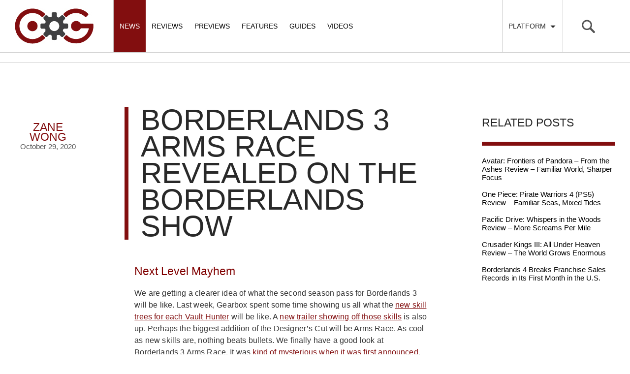

--- FILE ---
content_type: text/html; charset=UTF-8
request_url: https://cogconnected.com/2020/10/borderlands-3-arms-race-revealed/
body_size: 55548
content:

<!doctype html>
<html class="no-js" lang="en-US">
  <head>
    <meta charset="utf-8">
    <meta http-equiv="X-UA-Compatible" content="IE=edge">
    <meta name="viewport" content="width=device-width, initial-scale=1, maximum-scale=1, user-scalable=no, minimal-ui">
    <link rel="alternate" type="application/rss+xml" title="COGconnected Feed" href="https://cogconnected.com/feed/">
    <link rel="apple-touch-icon" sizes="180x180" href="/apple-touch-icon-180x180.png">
    <link rel="icon" type="image/png" href="/favicon-32x32.png" sizes="32x32">
    <link rel="icon" type="image/png" href="/android-chrome-192x192.png" sizes="192x192">
    <link rel="manifest" href="/manifest.json">
    <meta name="msapplication-TileColor" content="#da532c">
    <meta name="msapplication-TileImage" content="/mstile-144x144.png">
    <meta name="theme-color" content="#ffffff">

<meta name='robots' content='index, follow, max-image-preview:large, max-snippet:-1, max-video-preview:-1' />
	<style>img:is([sizes="auto" i], [sizes^="auto," i]) { contain-intrinsic-size: 3000px 1500px }</style>
	
	<!-- This site is optimized with the Yoast SEO Premium plugin v21.5 (Yoast SEO v25.0) - https://yoast.com/wordpress/plugins/seo/ -->
	<title>Borderlands 3 Arms Race Revealed on the Borderlands Show | COGconnected</title>
<link crossorigin data-rocket-preconnect href="https://connect.facebook.net" rel="preconnect">
<link crossorigin data-rocket-preconnect href="https://www.googletagmanager.com" rel="preconnect">
<link crossorigin data-rocket-preconnect href="https://exhibitsneeze.com" rel="preconnect">
<link crossorigin data-rocket-preconnect href="https://hb.vntsm.com" rel="preconnect">
<link crossorigin data-rocket-preconnect href="https://cogconnected-com.disqus.com" rel="preconnect">
<link crossorigin data-rocket-preconnect href="https://securepubads.g.doubleclick.net" rel="preconnect">
<link crossorigin data-rocket-preconnect href="https://cdn.intergient.com" rel="preconnect">
<link crossorigin data-rocket-preconnect href="https://cadmus.script.ac" rel="preconnect">
<link crossorigin data-rocket-preconnect href="https://www.youtube.com" rel="preconnect">
<link crossorigin data-rocket-preconnect href="https://z-na.amazon-adsystem.com" rel="preconnect">
<link crossorigin data-rocket-preconnect href="https://ws-na.amazon-adsystem.com" rel="preconnect"><link rel="preload" data-rocket-preload as="image" href="https://cogconnected.com/wp-content/uploads/2020/10/Borderlands-3-Final-Form-890x520-min-700x409.jpg" imagesrcset="https://cogconnected.com/wp-content/uploads/2020/10/Borderlands-3-Final-Form-890x520-min-700x409.jpg 700w, https://cogconnected.com/wp-content/uploads/2020/10/Borderlands-3-Final-Form-890x520-min-768x449.jpg 768w, https://cogconnected.com/wp-content/uploads/2020/10/Borderlands-3-Final-Form-890x520-min-300x175.jpg 300w, https://cogconnected.com/wp-content/uploads/2020/10/Borderlands-3-Final-Form-890x520-min.jpg 890w" imagesizes="(max-width: 700px) 100vw, 700px" fetchpriority="high">
	<meta name="description" content="The first half of the Season Pass 2 has been revealed. New skill trees will be part of the Designer&#039;s Cut as well as the Borderlands 3 Arms Race mode, which we get a good look at." />
	<link rel="canonical" href="https://cogconnected.com/2020/10/borderlands-3-arms-race-revealed/" />
	<meta property="og:locale" content="en_US" />
	<meta property="og:type" content="article" />
	<meta property="og:title" content="Borderlands 3 Arms Race Revealed on the Borderlands Show" />
	<meta property="og:description" content="The first half of the Season Pass 2 has been revealed. New skill trees will be part of the Designer&#039;s Cut as well as the Borderlands 3 Arms Race mode, which we get a good look at." />
	<meta property="og:url" content="https://cogconnected.com/2020/10/borderlands-3-arms-race-revealed/" />
	<meta property="og:site_name" content="COGconnected" />
	<meta property="article:publisher" content="https://www.facebook.com/COGconnected" />
	<meta property="article:published_time" content="2020-10-29T19:11:27+00:00" />
	<meta property="og:image" content="https://cogconnected.com/wp-content/uploads/2020/10/Borderlands-3-Designers-Cut-890x520-min.jpg" />
	<meta property="og:image:width" content="890" />
	<meta property="og:image:height" content="520" />
	<meta property="og:image:type" content="image/jpeg" />
	<meta name="author" content="Zane Wong" />
	<meta name="twitter:card" content="summary_large_image" />
	<meta name="twitter:creator" content="@COGconnected" />
	<meta name="twitter:site" content="@COGconnected" />
	<meta name="twitter:label1" content="Written by" />
	<meta name="twitter:data1" content="Zane Wong" />
	<meta name="twitter:label2" content="Est. reading time" />
	<meta name="twitter:data2" content="2 minutes" />
	<script type="application/ld+json" class="yoast-schema-graph">{"@context":"https://schema.org","@graph":[{"@type":"Article","@id":"https://cogconnected.com/2020/10/borderlands-3-arms-race-revealed/#article","isPartOf":{"@id":"https://cogconnected.com/2020/10/borderlands-3-arms-race-revealed/"},"author":{"name":"Zane Wong","@id":"https://cogconnected.com/#/schema/person/8b131bafc2abadf6715820e6e260e46d"},"headline":"Borderlands 3 Arms Race Revealed on the Borderlands Show","datePublished":"2020-10-29T19:11:27+00:00","mainEntityOfPage":{"@id":"https://cogconnected.com/2020/10/borderlands-3-arms-race-revealed/"},"wordCount":350,"commentCount":0,"publisher":{"@id":"https://cogconnected.com/#organization"},"image":{"@id":"https://cogconnected.com/2020/10/borderlands-3-arms-race-revealed/#primaryimage"},"thumbnailUrl":"https://cogconnected.com/wp-content/uploads/2020/10/Borderlands-3-Designers-Cut-890x520-min.jpg","keywords":["2K","borderlands","Borderlands 3","DLC","Gearbox Software","The Borderlands Show"],"articleSection":["News"],"inLanguage":"en-US","potentialAction":[{"@type":"CommentAction","name":"Comment","target":["https://cogconnected.com/2020/10/borderlands-3-arms-race-revealed/#respond"]}]},{"@type":"WebPage","@id":"https://cogconnected.com/2020/10/borderlands-3-arms-race-revealed/","url":"https://cogconnected.com/2020/10/borderlands-3-arms-race-revealed/","name":"Borderlands 3 Arms Race Revealed on the Borderlands Show | COGconnected","isPartOf":{"@id":"https://cogconnected.com/#website"},"primaryImageOfPage":{"@id":"https://cogconnected.com/2020/10/borderlands-3-arms-race-revealed/#primaryimage"},"image":{"@id":"https://cogconnected.com/2020/10/borderlands-3-arms-race-revealed/#primaryimage"},"thumbnailUrl":"https://cogconnected.com/wp-content/uploads/2020/10/Borderlands-3-Designers-Cut-890x520-min.jpg","datePublished":"2020-10-29T19:11:27+00:00","description":"The first half of the Season Pass 2 has been revealed. New skill trees will be part of the Designer's Cut as well as the Borderlands 3 Arms Race mode, which we get a good look at.","breadcrumb":{"@id":"https://cogconnected.com/2020/10/borderlands-3-arms-race-revealed/#breadcrumb"},"inLanguage":"en-US","potentialAction":[{"@type":"ReadAction","target":["https://cogconnected.com/2020/10/borderlands-3-arms-race-revealed/"]}]},{"@type":"ImageObject","inLanguage":"en-US","@id":"https://cogconnected.com/2020/10/borderlands-3-arms-race-revealed/#primaryimage","url":"https://cogconnected.com/wp-content/uploads/2020/10/Borderlands-3-Designers-Cut-890x520-min.jpg","contentUrl":"https://cogconnected.com/wp-content/uploads/2020/10/Borderlands-3-Designers-Cut-890x520-min.jpg","width":890,"height":520,"caption":"Borderlands 3 Arms Race"},{"@type":"BreadcrumbList","@id":"https://cogconnected.com/2020/10/borderlands-3-arms-race-revealed/#breadcrumb","itemListElement":[{"@type":"ListItem","position":1,"name":"Home","item":"https://cogconnected.com/"},{"@type":"ListItem","position":2,"name":"Borderlands 3 Arms Race Revealed on the Borderlands Show"}]},{"@type":"WebSite","@id":"https://cogconnected.com/#website","url":"https://cogconnected.com/","name":"COGconnected","description":"","publisher":{"@id":"https://cogconnected.com/#organization"},"potentialAction":[{"@type":"SearchAction","target":{"@type":"EntryPoint","urlTemplate":"https://cogconnected.com/?s={search_term_string}"},"query-input":{"@type":"PropertyValueSpecification","valueRequired":true,"valueName":"search_term_string"}}],"inLanguage":"en-US"},{"@type":"Organization","@id":"https://cogconnected.com/#organization","name":"COGconnected","url":"https://cogconnected.com/","logo":{"@type":"ImageObject","inLanguage":"en-US","@id":"https://cogconnected.com/#/schema/logo/image/","url":"https://cogconnected.com/wp-content/uploads/2015/10/logo-temp.jpg","contentUrl":"https://cogconnected.com/wp-content/uploads/2015/10/logo-temp.jpg","width":160,"height":72,"caption":"COGconnected"},"image":{"@id":"https://cogconnected.com/#/schema/logo/image/"},"sameAs":["https://www.facebook.com/COGconnected","https://x.com/COGconnected","https://www.instagram.com/COGconnected","https://www.youtube.com/COGConnected"]},{"@type":"Person","@id":"https://cogconnected.com/#/schema/person/8b131bafc2abadf6715820e6e260e46d","name":"Zane Wong","image":{"@type":"ImageObject","inLanguage":"en-US","@id":"https://cogconnected.com/#/schema/person/image/","url":"https://secure.gravatar.com/avatar/53e2e1f0731f2e18704462c035cdf6cb547604dd846f7134926ddadb63aad464?s=96&d=wavatar&r=g","contentUrl":"https://secure.gravatar.com/avatar/53e2e1f0731f2e18704462c035cdf6cb547604dd846f7134926ddadb63aad464?s=96&d=wavatar&r=g","caption":"Zane Wong"},"description":"5'11\" Looking for something long-term. No hookups. Don't waste my time. Hmu Live. Laugh. Love. Just here to look at pictures of dogs Foodie I quote The Office way too much","url":"https://cogconnected.com/author/zane-wong/"}]}</script>
	<!-- / Yoast SEO Premium plugin. -->



<link rel="alternate" type="application/rss+xml" title="COGconnected &raquo; Borderlands 3 Arms Race Revealed on the Borderlands Show Comments Feed" href="https://cogconnected.com/2020/10/borderlands-3-arms-race-revealed/feed/" />
<style id='wp-emoji-styles-inline-css' type='text/css'>

	img.wp-smiley, img.emoji {
		display: inline !important;
		border: none !important;
		box-shadow: none !important;
		height: 1em !important;
		width: 1em !important;
		margin: 0 0.07em !important;
		vertical-align: -0.1em !important;
		background: none !important;
		padding: 0 !important;
	}
</style>
<link rel='stylesheet' id='wp-block-library-css' href='https://cogconnected.com/wp-includes/css/dist/block-library/style.min.css?ver=2a3c6f5e8b1d8baae80b62fc3696e5af' type='text/css' media='all' />
<style id='classic-theme-styles-inline-css' type='text/css'>
/*! This file is auto-generated */
.wp-block-button__link{color:#fff;background-color:#32373c;border-radius:9999px;box-shadow:none;text-decoration:none;padding:calc(.667em + 2px) calc(1.333em + 2px);font-size:1.125em}.wp-block-file__button{background:#32373c;color:#fff;text-decoration:none}
</style>
<style id='global-styles-inline-css' type='text/css'>
:root{--wp--preset--aspect-ratio--square: 1;--wp--preset--aspect-ratio--4-3: 4/3;--wp--preset--aspect-ratio--3-4: 3/4;--wp--preset--aspect-ratio--3-2: 3/2;--wp--preset--aspect-ratio--2-3: 2/3;--wp--preset--aspect-ratio--16-9: 16/9;--wp--preset--aspect-ratio--9-16: 9/16;--wp--preset--color--black: #000000;--wp--preset--color--cyan-bluish-gray: #abb8c3;--wp--preset--color--white: #ffffff;--wp--preset--color--pale-pink: #f78da7;--wp--preset--color--vivid-red: #cf2e2e;--wp--preset--color--luminous-vivid-orange: #ff6900;--wp--preset--color--luminous-vivid-amber: #fcb900;--wp--preset--color--light-green-cyan: #7bdcb5;--wp--preset--color--vivid-green-cyan: #00d084;--wp--preset--color--pale-cyan-blue: #8ed1fc;--wp--preset--color--vivid-cyan-blue: #0693e3;--wp--preset--color--vivid-purple: #9b51e0;--wp--preset--gradient--vivid-cyan-blue-to-vivid-purple: linear-gradient(135deg,rgba(6,147,227,1) 0%,rgb(155,81,224) 100%);--wp--preset--gradient--light-green-cyan-to-vivid-green-cyan: linear-gradient(135deg,rgb(122,220,180) 0%,rgb(0,208,130) 100%);--wp--preset--gradient--luminous-vivid-amber-to-luminous-vivid-orange: linear-gradient(135deg,rgba(252,185,0,1) 0%,rgba(255,105,0,1) 100%);--wp--preset--gradient--luminous-vivid-orange-to-vivid-red: linear-gradient(135deg,rgba(255,105,0,1) 0%,rgb(207,46,46) 100%);--wp--preset--gradient--very-light-gray-to-cyan-bluish-gray: linear-gradient(135deg,rgb(238,238,238) 0%,rgb(169,184,195) 100%);--wp--preset--gradient--cool-to-warm-spectrum: linear-gradient(135deg,rgb(74,234,220) 0%,rgb(151,120,209) 20%,rgb(207,42,186) 40%,rgb(238,44,130) 60%,rgb(251,105,98) 80%,rgb(254,248,76) 100%);--wp--preset--gradient--blush-light-purple: linear-gradient(135deg,rgb(255,206,236) 0%,rgb(152,150,240) 100%);--wp--preset--gradient--blush-bordeaux: linear-gradient(135deg,rgb(254,205,165) 0%,rgb(254,45,45) 50%,rgb(107,0,62) 100%);--wp--preset--gradient--luminous-dusk: linear-gradient(135deg,rgb(255,203,112) 0%,rgb(199,81,192) 50%,rgb(65,88,208) 100%);--wp--preset--gradient--pale-ocean: linear-gradient(135deg,rgb(255,245,203) 0%,rgb(182,227,212) 50%,rgb(51,167,181) 100%);--wp--preset--gradient--electric-grass: linear-gradient(135deg,rgb(202,248,128) 0%,rgb(113,206,126) 100%);--wp--preset--gradient--midnight: linear-gradient(135deg,rgb(2,3,129) 0%,rgb(40,116,252) 100%);--wp--preset--font-size--small: 13px;--wp--preset--font-size--medium: 20px;--wp--preset--font-size--large: 36px;--wp--preset--font-size--x-large: 42px;--wp--preset--spacing--20: 0.44rem;--wp--preset--spacing--30: 0.67rem;--wp--preset--spacing--40: 1rem;--wp--preset--spacing--50: 1.5rem;--wp--preset--spacing--60: 2.25rem;--wp--preset--spacing--70: 3.38rem;--wp--preset--spacing--80: 5.06rem;--wp--preset--shadow--natural: 6px 6px 9px rgba(0, 0, 0, 0.2);--wp--preset--shadow--deep: 12px 12px 50px rgba(0, 0, 0, 0.4);--wp--preset--shadow--sharp: 6px 6px 0px rgba(0, 0, 0, 0.2);--wp--preset--shadow--outlined: 6px 6px 0px -3px rgba(255, 255, 255, 1), 6px 6px rgba(0, 0, 0, 1);--wp--preset--shadow--crisp: 6px 6px 0px rgba(0, 0, 0, 1);}:where(.is-layout-flex){gap: 0.5em;}:where(.is-layout-grid){gap: 0.5em;}body .is-layout-flex{display: flex;}.is-layout-flex{flex-wrap: wrap;align-items: center;}.is-layout-flex > :is(*, div){margin: 0;}body .is-layout-grid{display: grid;}.is-layout-grid > :is(*, div){margin: 0;}:where(.wp-block-columns.is-layout-flex){gap: 2em;}:where(.wp-block-columns.is-layout-grid){gap: 2em;}:where(.wp-block-post-template.is-layout-flex){gap: 1.25em;}:where(.wp-block-post-template.is-layout-grid){gap: 1.25em;}.has-black-color{color: var(--wp--preset--color--black) !important;}.has-cyan-bluish-gray-color{color: var(--wp--preset--color--cyan-bluish-gray) !important;}.has-white-color{color: var(--wp--preset--color--white) !important;}.has-pale-pink-color{color: var(--wp--preset--color--pale-pink) !important;}.has-vivid-red-color{color: var(--wp--preset--color--vivid-red) !important;}.has-luminous-vivid-orange-color{color: var(--wp--preset--color--luminous-vivid-orange) !important;}.has-luminous-vivid-amber-color{color: var(--wp--preset--color--luminous-vivid-amber) !important;}.has-light-green-cyan-color{color: var(--wp--preset--color--light-green-cyan) !important;}.has-vivid-green-cyan-color{color: var(--wp--preset--color--vivid-green-cyan) !important;}.has-pale-cyan-blue-color{color: var(--wp--preset--color--pale-cyan-blue) !important;}.has-vivid-cyan-blue-color{color: var(--wp--preset--color--vivid-cyan-blue) !important;}.has-vivid-purple-color{color: var(--wp--preset--color--vivid-purple) !important;}.has-black-background-color{background-color: var(--wp--preset--color--black) !important;}.has-cyan-bluish-gray-background-color{background-color: var(--wp--preset--color--cyan-bluish-gray) !important;}.has-white-background-color{background-color: var(--wp--preset--color--white) !important;}.has-pale-pink-background-color{background-color: var(--wp--preset--color--pale-pink) !important;}.has-vivid-red-background-color{background-color: var(--wp--preset--color--vivid-red) !important;}.has-luminous-vivid-orange-background-color{background-color: var(--wp--preset--color--luminous-vivid-orange) !important;}.has-luminous-vivid-amber-background-color{background-color: var(--wp--preset--color--luminous-vivid-amber) !important;}.has-light-green-cyan-background-color{background-color: var(--wp--preset--color--light-green-cyan) !important;}.has-vivid-green-cyan-background-color{background-color: var(--wp--preset--color--vivid-green-cyan) !important;}.has-pale-cyan-blue-background-color{background-color: var(--wp--preset--color--pale-cyan-blue) !important;}.has-vivid-cyan-blue-background-color{background-color: var(--wp--preset--color--vivid-cyan-blue) !important;}.has-vivid-purple-background-color{background-color: var(--wp--preset--color--vivid-purple) !important;}.has-black-border-color{border-color: var(--wp--preset--color--black) !important;}.has-cyan-bluish-gray-border-color{border-color: var(--wp--preset--color--cyan-bluish-gray) !important;}.has-white-border-color{border-color: var(--wp--preset--color--white) !important;}.has-pale-pink-border-color{border-color: var(--wp--preset--color--pale-pink) !important;}.has-vivid-red-border-color{border-color: var(--wp--preset--color--vivid-red) !important;}.has-luminous-vivid-orange-border-color{border-color: var(--wp--preset--color--luminous-vivid-orange) !important;}.has-luminous-vivid-amber-border-color{border-color: var(--wp--preset--color--luminous-vivid-amber) !important;}.has-light-green-cyan-border-color{border-color: var(--wp--preset--color--light-green-cyan) !important;}.has-vivid-green-cyan-border-color{border-color: var(--wp--preset--color--vivid-green-cyan) !important;}.has-pale-cyan-blue-border-color{border-color: var(--wp--preset--color--pale-cyan-blue) !important;}.has-vivid-cyan-blue-border-color{border-color: var(--wp--preset--color--vivid-cyan-blue) !important;}.has-vivid-purple-border-color{border-color: var(--wp--preset--color--vivid-purple) !important;}.has-vivid-cyan-blue-to-vivid-purple-gradient-background{background: var(--wp--preset--gradient--vivid-cyan-blue-to-vivid-purple) !important;}.has-light-green-cyan-to-vivid-green-cyan-gradient-background{background: var(--wp--preset--gradient--light-green-cyan-to-vivid-green-cyan) !important;}.has-luminous-vivid-amber-to-luminous-vivid-orange-gradient-background{background: var(--wp--preset--gradient--luminous-vivid-amber-to-luminous-vivid-orange) !important;}.has-luminous-vivid-orange-to-vivid-red-gradient-background{background: var(--wp--preset--gradient--luminous-vivid-orange-to-vivid-red) !important;}.has-very-light-gray-to-cyan-bluish-gray-gradient-background{background: var(--wp--preset--gradient--very-light-gray-to-cyan-bluish-gray) !important;}.has-cool-to-warm-spectrum-gradient-background{background: var(--wp--preset--gradient--cool-to-warm-spectrum) !important;}.has-blush-light-purple-gradient-background{background: var(--wp--preset--gradient--blush-light-purple) !important;}.has-blush-bordeaux-gradient-background{background: var(--wp--preset--gradient--blush-bordeaux) !important;}.has-luminous-dusk-gradient-background{background: var(--wp--preset--gradient--luminous-dusk) !important;}.has-pale-ocean-gradient-background{background: var(--wp--preset--gradient--pale-ocean) !important;}.has-electric-grass-gradient-background{background: var(--wp--preset--gradient--electric-grass) !important;}.has-midnight-gradient-background{background: var(--wp--preset--gradient--midnight) !important;}.has-small-font-size{font-size: var(--wp--preset--font-size--small) !important;}.has-medium-font-size{font-size: var(--wp--preset--font-size--medium) !important;}.has-large-font-size{font-size: var(--wp--preset--font-size--large) !important;}.has-x-large-font-size{font-size: var(--wp--preset--font-size--x-large) !important;}
:where(.wp-block-post-template.is-layout-flex){gap: 1.25em;}:where(.wp-block-post-template.is-layout-grid){gap: 1.25em;}
:where(.wp-block-columns.is-layout-flex){gap: 2em;}:where(.wp-block-columns.is-layout-grid){gap: 2em;}
:root :where(.wp-block-pullquote){font-size: 1.5em;line-height: 1.6;}
</style>
<link data-minify="1" rel='stylesheet' id='sage_css-css' href='https://cogconnected.com/wp-content/cache/min/1/wp-content/themes/cog/dist/styles/main.css?ver=1768001000' type='text/css' media='all' />
<script data-minify="1" type="text/javascript" src="https://cogconnected.com/wp-content/cache/min/1/wp-content/themes/cog/dist/scripts/jquery.js?ver=1768001000" id="jquery-js"></script>
<script>window.jQuery || document.write('<script data-minify="1" src="https://cogconnected.com/wp-content/cache/min/1/wp-content/themes/cog/dist/scripts/jquery.js?ver=1768001000"><\/script>')</script>
<script type="text/javascript" src="https://cogconnected.com/wp-content/plugins/sticky-menu-or-anything-on-scroll/assets/js/jq-sticky-anything.min.js?ver=2.1.1" id="stickyAnythingLib-js"></script>
<link rel="https://api.w.org/" href="https://cogconnected.com/wp-json/" /><link rel="alternate" title="JSON" type="application/json" href="https://cogconnected.com/wp-json/wp/v2/posts/256749" /><link rel="EditURI" type="application/rsd+xml" title="RSD" href="https://cogconnected.com/xmlrpc.php?rsd" />

<link rel='shortlink' href='https://cogconnected.com/?p=256749' />
<link rel="alternate" title="oEmbed (JSON)" type="application/json+oembed" href="https://cogconnected.com/wp-json/oembed/1.0/embed?url=https%3A%2F%2Fcogconnected.com%2F2020%2F10%2Fborderlands-3-arms-race-revealed%2F" />
<link rel="alternate" title="oEmbed (XML)" type="text/xml+oembed" href="https://cogconnected.com/wp-json/oembed/1.0/embed?url=https%3A%2F%2Fcogconnected.com%2F2020%2F10%2Fborderlands-3-arms-race-revealed%2F&#038;format=xml" />
<style>
.ai-viewports                 {--ai: 1;}
.ai-viewport-3                { display: none !important;}
.ai-viewport-2                { display: none !important;}
.ai-viewport-1                { display: inherit !important;}
.ai-viewport-0                { display: none !important;}
@media (min-width: 768px) and (max-width: 979px) {
.ai-viewport-1                { display: none !important;}
.ai-viewport-2                { display: inherit !important;}
}
@media (max-width: 767px) {
.ai-viewport-1                { display: none !important;}
.ai-viewport-3                { display: inherit !important;}
}
</style>
<!-- Connatix Head - Zergnet - Disqus -->
<script>!function(n){if(!window.cnx){window.cnx={},window.cnx.cmd=[];var t=n.createElement('iframe');t.src='javascript:false'; t.display='none',t.onload=function(){var n=t.contentWindow.document,c=n.createElement('script');c.src='//cd.connatix.com/connatix.player.js?cid=4365281d-b376-11e9-b4d2-06948452ae1a',c.setAttribute('async','1'),c.setAttribute('type','text/javascript'),n.body.appendChild(c)},n.head.appendChild(t)}}(document);</script><!-- Venatus Head -->
<!-- Venatus -->
<script src="https://hb.vntsm.com/v4/live/vms/sites/cogconnected.com/index.js"></script>

<script>
self.__VM = self.__VM || [];
self.__VM.push(function (admanager, scope) {
     scope.Config.get('mpu').addNodeProvider('.mpu');
     scope.Config.get('double_mpu').addNodeProvider('.double-mpu');
     scope.Config.get('billboard').addNodeProvider('.billboard');
     scope.Config.get('mobile_banner').addNodeProvider('.mobile-banner');
     scope.Config.get("mobile_banner","top_banner",{sizes:"300x50,320x50"}).display("top");
     scope.Config.get("skyscraper").displayMany(["slot-1","slot-2","slot-3"]);
     scope.Config.get('desktop_takeover').display('desktop-takeover');
     scope.Config.get('video').display('vm-av');
});
</script>
<!-- / Venatus --><!-- Google tag (gtag.js) -->
<script async src="https://www.googletagmanager.com/gtag/js?id=G-W0KX9TWLT6"></script>
<script>
  window.dataLayer = window.dataLayer || [];
  function gtag(){dataLayer.push(arguments);}
  gtag('js', new Date());

  gtag('config', 'G-W0KX9TWLT6');
</script>
  <style id="rocket-lazyrender-inline-css">[data-wpr-lazyrender] {content-visibility: auto;}</style><meta name="generator" content="WP Rocket 3.19.0.1" data-wpr-features="wpr_minify_js wpr_preconnect_external_domains wpr_automatic_lazy_rendering wpr_oci wpr_minify_css wpr_preload_links wpr_host_fonts_locally wpr_desktop" /></head>  <body class="wp-singular post-template-default single single-post postid-256749 single-format-standard wp-theme-cog borderlands-3-arms-race-revealed sidebar-primary">

<!-- Google Tag Manager (noscript) -->
<noscript><iframe src="https://www.googletagmanager.com/ns.html?id=GTM-K7GN9ZW"
height="0" width="0" style="display:none;visibility:hidden"></iframe></noscript>
<!-- End Google Tag Manager (noscript) -->

  <div  id="fb-root"></div>
<script>(function(d, s, id) {
  var js, fjs = d.getElementsByTagName(s)[0];
  if (d.getElementById(id)) return;
  js = d.createElement(s); js.id = id;
  js.src = "//connect.facebook.net/en_US/sdk.js#xfbml=1&version=v2.3&appId=131781793545";
  fjs.parentNode.insertBefore(js, fjs);
}(document, 'script', 'facebook-jssdk'));</script>
    <!--[if lt IE 9]>
      <div class="alert alert-warning">
        You are using an <strong>outdated</strong> browser. Please <a href="http://browsehappy.com/">upgrade your browser</a> to improve your experience.      </div>
    <![endif]-->
    <svg display="none" width="0" height="0" version="1.1" xmlns="http://www.w3.org/2000/svg" xmlns:xlink="http://www.w3.org/1999/xlink">
<defs>
<symbol id="icon-angle-left" viewBox="0 0 366 1024">
	<title>angle-left</title>
	<path class="path1" d="M358.286 310.857q0 7.429-5.714 13.143l-224.571 224.571 224.571 224.571q5.714 5.714 5.714 13.143t-5.714 13.143l-28.571 28.571q-5.714 5.714-13.143 5.714t-13.143-5.714l-266.286-266.286q-5.714-5.714-5.714-13.143t5.714-13.143l266.286-266.286q5.714-5.714 13.143-5.714t13.143 5.714l28.571 28.571q5.714 5.714 5.714 13.143z"></path>
</symbol>
<symbol id="icon-angle-right" viewBox="0 0 366 1024">
	<title>angle-right</title>
	<path class="path1" d="M340 548.571q0 7.429-5.714 13.143l-266.286 266.286q-5.714 5.714-13.143 5.714t-13.143-5.714l-28.571-28.571q-5.714-5.714-5.714-13.143t5.714-13.143l224.571-224.571-224.571-224.571q-5.714-5.714-5.714-13.143t5.714-13.143l28.571-28.571q5.714-5.714 13.143-5.714t13.143 5.714l266.286 266.286q5.714 5.714 5.714 13.143z"></path>
</symbol>
<symbol id="icon-xb" viewBox="0 0 1024 1024">
  <title>xb</title>
  <path class="path1" d="M512 1024c-282.318 0-512-229.685-512-512s229.682-512 512-512c282.315 0 511.997 229.682 511.997 512s-229.682 512-511.997 512zM512 75.013c-240.954 0-436.987 196.030-436.987 436.987s196.033 436.987 436.987 436.987c240.954 0 436.984-196.030 436.984-436.987s-196.027-436.987-436.984-436.987zM319.239 227.302c-0.352 0.263-0.62 0.563-0.943 0.828 1.965-2.069 4.792-4.302 6.647-5.516 54.217-35.239 116.859-54.085 186.368-54.085 65.008 0 125.907 17.96 177.888 49.186 3.765 2.236 14.048 9.287 19.362 15.695v0.023c-50.158-55.291-197.573 63.346-197.573 63.346-50.986-39.304-97.881-66.087-132.797-75.619-29.177-7.992-49.367-1.316-58.952 6.142zM765.351 279.574c-1.532-1.691-3.2-3.28-4.734-5.032-12.683-13.915-28.271-17.282-42.319-16.364-12.787 4.007-71.874 25.303-144.695 94.055 0 0 81.972 79.713 132.179 161.203 50.146 81.487 80.134 145.529 61.704 234.419 55.966-61.517 90.1-143.244 90.1-232.994 0-90.829-34.971-173.503-92.235-235.288zM640.232 548.237c-22.236-24.953-55.319-60.706-99.012-104.153-9.556-9.504-19.651-19.411-30.256-29.668 0 0-15.963 15.961-36.748 36.961v-0.032c-26.598 26.869-61.081 61.923-80.218 82.382-34.085 36.364-131.723 150.592-137.217 214.633 0 0-21.725-50.796 25.952-167.955 31.148-76.589 125.261-191.592 164.562-229.064 0 0-35.914-39.518-80.974-66.819l-0.271-0.078c0 0-0.511-0.404-1.321-0.915-21.67-12.922-45.331-22.879-68.106-24.198-23.26 1.642-37.983 18.655-37.983 18.655-58.121 61.967-93.683 145.257-93.683 236.892 0 191.269 155.061 346.359 346.353 346.359 101.519 0 192.862-43.776 256.228-113.362-0.035-0.107-7.296-45.767-53.894-111.262-10.958-15.34-50.989-63.236-73.412-88.377z"></path>
</symbol>
<symbol id="icon-ps" viewBox="0 0 1024 1024">
  <title>ps</title>
  <path class="path1" d="M512 1024c-282.318 0-512-229.685-512-512s229.682-512 512-512c282.315 0 511.997 229.685 511.997 512 0.003 282.315-229.682 512-511.997 512zM512 75.013c-240.954 0-436.987 196.033-436.987 436.987s196.033 436.984 436.987 436.984c240.954 0 436.984-196.030 436.984-436.984 0.003-240.954-196.027-436.987-436.984-436.987zM409.532 735.398c2.966 0.932 5.938 1.852 8.964 2.721 6.079 2.074 12.219 3.924 18.358 5.9 2.663 0.915 5.346 1.728 8.049 2.597 2.054 0.591 4.108 1.16 6.2 1.688 2.602 1.018 5.185 2.034 7.764 3.153 1.324 0.141 3.987 0.427 5.309 0.548l-0.202 1.18c4.209 0.793 8.335 2.034 12.42 3.353 4.677 1.567 9.374 3.174 14.253 4.108l-0.101 1.241c1.301 0.121 3.924 0.387 5.242 0.508 2.646 1.039 5.309 1.997 7.992 2.989 5.534 1.443 10.958 3.315 16.408 5.063 5.713 1.953 11.468 4.879 17.689 3.419-1.14 0.995-2.317 1.971-3.517 2.885 1.342-0.081 4.007-0.245 5.326-0.343-1.14-12.565-0.591-25.23-0.71-37.859 0.046-146.991-0.078-293.986 0.061-440.974-0.756-9.841 2.198-19.783 9.206-26.881 1.059-0.687 3.133-2.092 4.186-2.784 16.448-3.335 33 10.006 34.22 26.509 0.343 0 1.036 0 1.365-0.017 0.975 20.005 0.545 40.011 0.649 60.016-0.084 50.521 0.164 101.028-0.141 151.544l1.887-0.138-0.101 2.703c0.917-0.263 2.784-0.77 3.719-1.016l0.061 1.971c2.501 0.894 5.043 1.852 7.585 2.767 7.196 2.969 14.757 4.778 22.123 7.279 18.883 1.076 39.518 4.126 56.886-5.392 0.508-0.040 1.544-0.095 2.051-0.141 1.021-0.669 3.050-2.034 4.068-2.703 2.868-1.87 5.736-3.803 8.621-5.695 2.478-2.297 4.936-4.613 7.377-6.95 0.531-0.73 1.544-2.216 2.051-2.966l0.655 0.040c0.591-0.69 1.751-2.097 2.34-2.787 1.691-2.458 3.416-4.916 5.043-7.418l0.467-0.366c0.75-1.22 2.253-3.664 2.986-4.899l0.179-1.526c1.613-2.683 3.116-5.427 4.518-8.214 1.016-2.807 1.973-5.632 3.026-8.416 1.16-4.045 2.4-8.096 3.984-11.973 0.389-3.823 0.692-7.628 0.981-11.428l1.336 0.427c0.225-4.553 0.49-9.108 0.857-13.644 2.992-21.918 0.147-44.059-1.076-66.015l-1.402 0.179c-0.141-4.755-0.407-9.515-0.632-14.25-0.343-0.040-1.016-0.101-1.342-0.141-1.117-8.95-4.512-17.342-7.054-25.943-1.258-2.663-2.478-5.306-3.725-7.972-0.868-2.297-1.685-4.613-2.435-6.95l-0.756 0.303c-1.258-2.461-2.542-4.899-3.82-7.317-4.818-7.565-10.453-14.518-16.044-21.491l-1.342 0.877c0.061-0.47 0.185-1.405 0.248-1.89-8.52-7.522-16.512-15.738-26.292-21.676-2.418-1.668-4.859-3.315-7.296-4.942-4.835-2.683-9.677-5.363-14.149-8.618-0.467 0.020-1.425 0.081-1.887 0.124-3.422-1.991-6.898-3.866-10.398-5.715-3.329-1.463-6.644-2.986-9.957-4.533-2.175-0.831-4.351-1.708-6.549-2.519-2.582-1.122-5.161-2.219-7.726-3.335-2.784-0.975-5.551-1.988-8.318-2.989-1.973-0.73-3.944-1.419-5.917-2.112-2.807-1.076-5.652-2.054-8.436-3.090-3.921-1.22-7.85-2.458-11.711-3.8-5.551-1.445-10.961-3.355-16.388-5.144-4.74-1.523-9.455-3.087-14.273-4.25-2.565-0.952-5.127-1.87-7.625-2.845-1.483-0.179-4.429-0.534-5.894-0.692l0.101-1.624c-2.383-0.222-4.76-0.467-7.118-0.713-6.688-2.908-13.846-4.512-20.883-6.321-7.519-2.233-15.003-4.717-22.749-6.018l0.182-0.894c-5.245-0.609-10.329-1.991-15.433-3.188-2.706-0.897-5.366-1.852-8.009-2.845-2.724-0.392-5.45-0.736-8.153-1.079-6.14-1.933-12.524-2.845-18.58-5-2.623-0.289-5.245-0.591-7.85-0.877-3.494-1.541-7.317-1.852-11.079-2.155 0.257 189.105 0.113 378.243 0.075 567.383zM379.053 513.428c-2.542 0.666-5.063 1.422-7.565 2.256-2.683 0.952-5.387 1.893-8.073 2.807-2.539 0.975-5.081 1.91-7.602 2.908-4.942 1.503-9.798 3.252-14.68 4.936-3.211 1.264-6.486 2.377-9.697 3.601-5.164 1.832-10.285 3.86-15.655 4.997l0.222 0.981c-2.461 0.609-4.899 1.241-7.32 1.91-3.416 1.301-6.792 2.683-10.124 4.209-1.099 0.179-3.315 0.545-4.411 0.727-5.288 2.377-10.776 4.27-16.243 6.125-6.549 2.478-13.234 4.576-19.639 7.397-1.18 0.225-3.54 0.71-4.717 0.952-3.234 1.489-6.567 2.726-9.902 3.967-2.155 0.733-4.31 1.466-6.486 2.175-6.486 2.424-13.073 4.593-19.538 7.077-2.074 0.687-4.149 1.402-6.2 2.152-0.894 0.225-2.683 0.649-3.557 0.88-2.216 1.076-4.411 2.193-6.567 3.329-1.402 0.081-4.23 0.263-5.632 0.346l0.141 1.365c-5.834 1.645-11.566 3.719-17.097 6.215-2.219 0.84-4.434 1.714-6.65 2.608-3.312 1.584-6.647 3.104-10.043 4.547-4.207 2.158-8.416 4.256-12.746 6.142l-0.346 1.645c-0.915-0.095-2.724-0.343-3.638-0.467l0.040 1.627c-3.679 1.87-7.239 3.961-10.733 6.183-6.183 4.126-11.448 9.371-16.001 15.205-3.742 9.152-3.679 20.029 0.323 29.094 2.115 2.747 4.27 5.49 6.428 8.22 3.335 2.963 6.668 5.935 10.084 8.803 3.373 2.031 6.809 4.005 10.268 5.894 1.056 0.655 3.151 1.953 4.186 2.585 0.548 0.020 1.647 0.061 2.219 0.081 1.994 1.117 4.007 2.216 6.039 3.272 3.453 1.122 6.872 2.299 10.326 3.335 6.365 2.196 12.729 4.472 19.336 5.814l-0.182 1.2c2.418 0.222 4.838 0.49 7.259 0.753 2.683 0.978 5.427 1.87 8.153 2.787 2.602 0.424 5.205 0.894 7.787 1.422 3.335 1.218 6.872 1.624 10.369 2.256 3.416 1.157 6.994 1.567 10.571 1.991l0.958 0.894c1.607 0.023 4.838 0.084 6.466 0.124 1.443-3.702 3.070-0.591 3.739 1.852 5.998 0.199 11.973 0.528 17.971 0.831l-0.364 1.466c7.888 0.222 15.776 0.467 23.664 0.874 13.459 1.832 27.163 1.036 40.703 0.612 7.949-1.362 16.059-1.076 24.111-1.321l-0.652-1.443c6.809-0.326 13.621-0.793 20.453-0.897l0.020-1.18c5.531-0.447 10.998-1.382 16.425-2.519-0.242-21.858-0.081-43.733-0.121-65.59-2.784 0.289-5.591 0.537-8.376 0.793l0.061 1.994c-0.975 0.023-2.928 0.061-3.906 0.084-4.307 2.008-8.739 3.716-13.191 5.361-2.807 0.897-5.591 1.855-8.378 2.787-2.599 1.016-5.205 2.011-7.764 3.067-3.052 0.935-6.039 1.973-9.068 2.931-2.464 1.056-4.922 2.155-7.363 3.272-1.14 0.225-3.396 0.69-4.533 0.915-8.13 3.231-16.589 6.076-25.453 5.938l0.528 1.443c-15.104 0.773-30.253 1.039-45.337 0.023l0.548-1.16c-3.151-0.548-6.281-1.117-9.351-1.93-2.4-1.056-4.798-2.095-7.219-3.067l0.245-0.917c-0.669-0.73-2.051-2.216-2.744-2.946l-1.829 0.121c0.773-3.13 1.728-6.2 2.724-9.253 2.175-1.503 4.31-3.029 6.486-4.533 2.663-1.342 5.306-2.703 7.969-4.065 9.273-3.11 18.237-7.296 27.853-9.293l0.101-0.998c3.762-0.975 7.421-2.334 10.917-4.025 1.301-0.141 3.924-0.407 5.225-0.525l-0.162-1.324c3.234-0.935 6.405-1.994 9.596-3.093 2.337-0.687 4.677-1.319 7.054-1.91l-0.326-0.992c2.421-0.615 4.818-1.301 7.216-2.034 3.029-1.082 6.062-2.152 9.149-3.093v-1.241c1.321-0.141 4.005-0.421 5.329-0.568 8.476-3.719 17.403-6.238 25.981-9.714 0.837-0.164 2.504-0.467 3.335-0.632 2.219-1.099 4.455-2.198 6.67-3.312 1.14-0.202 3.416-0.615 4.576-0.816 4.23-1.988 8.681-3.453 13.214-4.553 0.488-24.803 0.124-49.624 0.242-74.428-1.584 0.017-4.737 0.058-6.321 0.081l0.219 1.601zM654.698 546.506l0.467 1.402c-6.114 0.179-12.233 0.563-18.335 0.874l0.265 1.443c-3.86 0.265-7.726 0.568-11.552 0.897-3.306 1.016-6.644 1.849-9.957 2.761-3.477 0.427-6.93 0.958-10.228 2.074-7.686 1.607-15.349 3.477-22.692 6.284-1.402 0.265-4.25 0.773-5.652 1.036-4.227 1.849-8.638 3.312-13.231 3.906-0.998 2.825-1.691 5.73-1.489 8.762 0.202 23.032 0.061 46.093 0.040 69.122 4.988-0.894 9.804-2.519 14.437-4.573 2.051-0.612 4.131-1.264 6.183-1.913 3.54-1.243 7.017-2.643 10.453-4.149 0.992-0.202 2.986-0.649 3.984-0.851 5.387-2.236 10.938-4.062 16.442-5.978 2.585-0.992 5.19-1.887 7.833-2.744 3.477-1.258 6.947-2.501 10.47-3.696 1.91-0.756 3.843-1.509 5.793-2.222 3.050-0.935 6.142-1.645 9.253-2.317 0.040-0.467 0.078-1.443 0.101-1.91 5.871-0.71 11.428-2.79 16.956-4.818 3.494-1.206 6.91-2.582 10.283-4.108 1.042-0.164 3.116-0.444 4.131-0.591 2.62-1.2 5.286-2.259 7.992-3.292 5.47-1.832 10.914-3.765 16.411-5.629 5.444-1.714 11.056-2.827 16.506-4.659 4.068-0.303 8.171-0.508 12.285-0.733 10.182-2.807 20.877-1.177 31.304-1.278l-0.326 1.319c4.518 0.208 9.198 0 13.422 1.893 2.216 0.874 4.434 1.769 6.688 2.597 5.349 2.689 7.732 8.113 4.841 13.664-0.756 0.413-2.259 1.2-2.986 1.607-0.568 0.816-1.731 2.441-2.299 3.234l-1.731-0.164c-2.969 1.95-6.102 3.679-9.59 4.475l0.058 0.793c-5.245 1.443-10.352 3.329-15.412 5.326-2.418 0.669-4.835 1.284-7.273 1.849l0.118 0.975c-1.567 0.467-4.717 1.402-6.301 1.87-9.703 3.459-19.498 6.627-28.993 10.614-1.122 0.182-3.353 0.545-4.492 0.753-2.323 1.119-4.654 2.259-6.976 3.355-0.733 0.141-2.198 0.407-2.926 0.545-2.181 0.791-4.333 1.564-6.509 2.34-8.621 3.234-17.282 6.344-25.983 9.29-3.335 1.163-6.61 2.4-9.861 3.722-2.112 0.632-4.227 1.321-6.327 2.034-2.074 0.753-4.103 1.526-6.137 2.34-3.416 1.18-6.792 2.377-10.164 3.641-5.107 1.728-10.144 3.641-15.288 5.182l0.017 1.342c-2.706 0.182-5.387 0.369-8.047 0.591l0.179 1.425c-3.679 0.992-7.259 2.276-10.813 3.615-4.27 1.469-8.52 2.969-12.752 4.498-4.835 1.665-9.59 3.474-14.478 4.98-3.37 1.872-8.491 1.769-10.363 5.511-0.164 23.99 0.078 48.003-0.124 72.010 10.144-1.705 19.434-6.425 29.171-9.556 4.498-1.708 9.033-3.335 13.563-4.98 2.097-0.695 4.163-1.425 6.261-2.155 5.47-1.956 10.938-3.924 16.388-5.958 4.795-1.668 9.556-3.517 14.397-5.104 2.135-0.837 4.287-1.624 6.486-2.377 11.705-3.866 23.029-8.987 35.028-11.973l-0.101-0.877c2.424-0.669 4.841-1.382 7.236-2.132 3.358-1.301 6.67-2.663 9.968-4.129 1.111-0.202 3.376-0.591 4.512-0.773 3.252-1.549 6.604-2.827 10.003-4.048 2.092-0.73 4.186-1.422 6.301-2.112 2.602-1.033 5.245-2.014 7.888-3.009 2.767-0.975 5.528-1.973 8.341-2.888 6.558-2.461 13.191-4.717 19.74-7.259 2.135-0.73 4.287-1.463 6.44-2.216 3.298-1.16 6.569-2.357 9.804-3.719 1.154-0.309 3.477-0.9 4.631-1.203 2.028-0.874 4.062-1.728 6.119-2.519 3.399-1.14 6.745-2.32 10.121-3.517 14.053-5.268 28.367-9.922 42.377-15.349 2.011-0.692 4.045-1.405 6.059-2.115 5.736-2.014 11.226-4.576 16.714-7.198 11.382-5.773 22.484-12.279 32.025-20.857 0.545-0.692 1.639-2.077 2.193-2.761l0.568-0.046c0.563-0.669 1.708-1.973 2.276-2.62 1.016-1.607 2.034-3.211 3.070-4.801 3.658-6.385 3.534-13.762 3.205-20.877-1.194-1.87-2.395-3.742-3.595-5.574 0-0.531-0.017-1.567-0.040-2.074-0.857-0.952-2.542-2.839-3.399-3.777-1.235-1.633-2.478-3.257-3.679-4.885l-1.544-0.078-0.017-2.395c-0.591-0.066-1.786-0.185-2.377-0.248-3.944-3.477-8.277-6.425-12.441-9.579-0.756 0.061-2.259 0.202-2.992 0.271l-0.265-2.729c-0.655 0.084-1.988 0.268-2.643 0.346-2.643-1.298-5.326-2.461-7.992-3.598-2.317-1.076-4.616-2.129-6.893-3.151-8.436-2.62-16.483-6.503-25.173-8.194l0.046-0.773c-6.852-1.627-13.445-4.475-20.516-5.003l0.124-1.241c-3.009-0.366-6.018-0.733-9.010-1.14-7.259-2.683-15.101-2.807-22.42-5.161-5.713-0.444-11.428-0.716-17.135-0.917l0.609-1.359c-3.984-0.289-7.951-0.531-11.878-1.241-9.449-0.84-18.984-0.655-28.355-2.198-10.617-0.591-21.249 0.101-31.86-0.303l0.349 1.382c-11.826-0.208-23.574 1.241-35.311 2.418z"></path>
</symbol>
<symbol id="icon-pc" viewBox="0 0 1024 1024">
  <title>pc</title>
  <path class="path1" d="M511.997 1024c-282.315 0-511.997-229.685-511.997-512s229.682-512 511.997-512c282.321 0 512.003 229.682 512.003 512s-229.685 512-512.003 512zM511.997 75.013c-240.954 0-436.984 196.030-436.984 436.987s196.030 436.987 436.984 436.987c240.96 0 436.99-196.030 436.99-436.987s-196.030-436.987-436.99-436.987zM839.577 627.549v-340.54c0-26.082-21.217-47.305-47.31-47.305h-555.894c-26.079 0-47.305 21.217-47.305 47.305v348.832c0 0.179 0.017 0.381 0.017 0.565v63.274c-0.006 0.245-0.017 0.496-0.017 0.756v3.477c0 0.242 0.017 0.485 0.017 0.753v0.874h0.035c0.857 22.259 19.16 40.037 41.627 40.037h211.047c-0.378 9.359-5.586 51.808-68.989 59.777h2.034c-10.008 0-18.127 8.116-18.127 18.136 0 10.006 8.11 18.133 18.127 18.133h277.982c10.014 0 18.139-8.113 18.139-18.133 0-10.011-8.125-18.136-18.139-18.136h3.044c-63.401-7.969-68.623-50.418-68.983-59.777h211.047c22.455 0 40.758-17.778 41.632-40.037h0.058v-77.996l-0.040 0.006zM514.331 722.060c-12.775 0-23.133-10.363-23.133-23.136s10.358-23.133 23.133-23.133c12.781 0 23.142 10.36 23.142 23.133s-10.363 23.136-23.142 23.136zM800.57 635.844c0 4.57-3.73 8.289-8.306 8.289h-555.891c-4.57 0-8.289-3.719-8.289-8.289v-348.835c0-4.57 3.719-8.289 8.289-8.289h555.894c4.576 0 8.306 3.719 8.306 8.289v348.835z"></path>
</symbol>
<symbol id="icon-ps4" viewBox="0 0 1024 1024">
  <title>ps4</title>
  <path class="path1" d="M759.447 212.759c6.61-1.010 13.271-1.933 19.852-3.52 3.895 1.327 7.934 2.279 12.115 2.827 4.587 1.991 9.033 4.385 13.243 7.242 0.692 0.721 2.080 2.193 2.773 2.914 2.507 3.231 5.049 6.549 7.527 9.896 1.267 4.645 2.683 9.232 4.013 13.935 0.401 0.029 1.212 0.087 1.619 0.115 1.408 127.031 0 254.063 0.721 381.094 37.529 0.603 75.071 0.196 112.603 0.26-0.176 1.212-0.462 3.606-0.638 4.818l2.975 0.113c-0.176 17.403-0.061 34.8-0.237 52.194-38.167 1.042-76.337-0.26-114.507 0.692-0.661 18.984-0.029 37.968-0.49 56.952-37.359 0.551-74.719-0.058-112.058 0.289-0.692-1.036-2.074-3.116-2.738-4.152 0.314-17.717 0.721-35.49-0.378-53.199-200.486-0.519-400.941 0-601.427-0.26-10.156-0.029-20.542-0.407-29.544-5.594l-2.709 0.084c-5.511-4.244-9.579-9.838-12.983-15.784 0.199-5.107 0.545-10.21 1.096-15.294 2.853-4.007 5.77-7.957 8.742-11.915 4.988-4.558 10.037-9.088 15.259-13.416 9.636-5.594 19.071-11.598 28.739-17.192 3.805-2.542 7.585-5.196 11.338-7.905 0.952 0.113 2.885 0.314 3.837 0.433l0.199-2.429c7.62-4.469 15.089-9.229 22.821-13.499l0.375-2.048 3.404 0.692 0.176-3.462c1.010 0.115 3.087 0.317 4.097 0.43 1.327-1.122 3.981-3.373 5.309-4.501 3.292-1.757 6.693-3.491 10.127-5.164l0.202-2.51c1.241 0.176 3.722 0.522 4.965 0.692l0.26-2.452c5.623-3.26 11.162-6.665 16.734-10.069 3.26-2.048 6.665-4.068 10.066-5.969l0.202-0.84c5.11-2.799 10.158-5.77 15.207-8.768 1.267-0.868 3.837-2.542 5.135-3.376 4.065-2.395 8.107-4.85 12.175-7.299 6.867-4.039 13.56-8.367 20.484-12.406 4.905-3.001 9.781-6.148 14.426-9.579 0.664-0.061 1.933-0.144 2.568-0.202 4.706-3.921 9.925-7.152 15.438-9.925l0.317-0.894c8.655-4.876 17.135-10.069 25.501-15.461 5.77-3.462 11.569-6.924 17.051-10.88l2.683 0.029c1.385-1.241 4.126-3.667 5.482-4.873 3.751-2.164 7.386-4.388 11.162-6.61 6.838-4.27 13.675-8.54 20.657-12.666 3.318-2.020 6.722-4.068 10.184-6.001l0.087-2.337c1.356 0.202 4.097 0.664 5.479 0.866l-0.173-2.568c4.703-2.51 9.377-5.049 14.166-7.501l0.058-1.039c6.693-3.722 13.214-7.732 19.474-12.204 0.952 0 2.801-0.058 3.751-0.058l0.087-2.020c3.491-2.193 7.097-4.414 10.588-6.722l2.279 0.029c1.212-0.952 3.667-2.856 4.876-3.837l0.375-1.933c0.92 0.058 2.741 0.144 3.635 0.173 3.001-2.337 6.174-4.645 9.377-6.838 5.799-3.231 11.569-6.607 16.791-10.819 0.866 0.087 2.654 0.202 3.546 0.289l0.407-2.048c12.406-6.924 24.065-15.089 36.381-22.158 6.667-4.126 13.297-8.367 19.965-12.637 9.98-5.655 20.112-11.194 29.166-18.32 0.638 0 1.904-0.029 2.542-0.058 4.558-3.491 9.405-6.607 14.336-9.607 7.071-4.212 14.053-8.511 20.805-13.271l3.404 0.317c0.118-0.577 0.349-1.731 0.462-2.337 1.183-0.952 3.523-2.856 4.706-3.808l2.334 0.173c4.706-3.578 9.726-6.693 14.887-9.607 3.003-1.904 6.090-3.808 9.146-5.713 2.311-1.471 4.648-2.943 7.043-4.385 6.491-3.635 12.836-7.559 18.664-12.204 0.638 0.087 1.904 0.289 2.571 0.375 4.475-4.155 9.691-7.386 15.176-10.098l0.343-0.981c2.625-1.443 5.28-2.885 7.969-4.328 5.854-3.808 11.855-7.501 17.997-10.935 2.484-1.962 5.020-3.895 7.62-5.857 0.952 0.058 2.885 0.173 3.866 0.231l0.32-3.001 3.228 0.346 0.26-3.231c1.241 0.144 3.754 0.433 4.991 0.577l0.231-2.539c7.184-3.606 14.336-7.328 21.78-10.502 2.882-1.183 5.831-2.308 8.854-3.462zM671.544 330.328c-12.925 8.223-26.344 15.637-38.865 24.466-2.943 1.558-5.946 3.145-8.802 4.732-3.803 2.395-7.585 4.76-11.31 7.184-4.328 2.51-8.566 5.078-12.865 7.53l-0.545 2.020-2.34-0.404c-1.385 0.923-4.186 2.799-5.594 3.722-3.837 2.539-7.62 5.164-11.226 7.934-0.923-0.144-2.744-0.462-3.664-0.606l-0.32 2.395c-3.376 1.962-6.722 4.010-9.951 6.116-4.299 2.51-8.543 5.049-12.807 7.472l-0.32 0.981c-5.107 2.827-10.069 5.799-15.057 8.742-3.234 2.193-6.491 4.443-9.553 6.751-1.010-0.115-3.003-0.346-3.984-0.462l-0.084 3.433-3.376-0.462-0.058 3.376c-1.301-0.144-3.837-0.433-5.11-0.577l-0.603 3.578c-0.923 0-2.799-0.058-3.751-0.058-8.852 6.665-18.462 12.233-28.014 17.743l-0.433 0.808c-5.161 2.827-10.182 5.886-15.115 9.030-18.176 11.31-36.471 22.504-54.702 33.756-3.292 2.048-6.52 4.010-9.867 5.831l-0.176 0.894c-7.617 4.183-15.003 8.742-22.533 12.983-3.722 2.597-7.389 5.222-10.963 7.905-0.664 0.087-2.020 0.26-2.686 0.343-1.731 1.042-5.164 3.119-6.895 4.155l0.058 1.013c-3.347 1.757-6.575 3.546-9.806 5.395-8.197 5.363-16.589 10.412-24.956 15.522-8.396 5.395-16.788 10.848-25.706 15.349l-0.058 1.212c-3.061 1.353-6.062 2.738-9.002 4.126l-0.202 1.154c-6.001 3.404-11.855 7.037-17.917 10.271l-0.289 2.164c-0.897 0-2.712-0.029-3.638-0.061-8.165 6.142-16.933 11.428-25.703 16.618-1.327 0.897-4.013 2.683-5.366 3.606l-2.366-0.462-0.058 3.494c-1.212-0.089-3.664-0.289-4.905-0.378l-0.289 2.366c-3.061 1.443-6.088 2.914-9.062 4.385l-0.289 2.513c-1.212-0.176-3.667-0.462-4.876-0.638l0.061 2.571c-3.029 1.353-6.062 2.683-9.002 4.039l-0.144 1.613c-2.917 1.471-5.77 2.914-8.598 4.357-0.087 1.33-0.26 3.984-0.346 5.309 7.273 0.349 14.541 0.519 21.869 0.462 162.345-0.26 324.658 0.176 486.975-0.231 0.638-75.699 0.089-151.434 0.265-227.142-0.609-29.428 1.353-58.972-1.183-88.284-12.787 3.113-22.452 12.547-33.9 18.346zM511.997 1024c-282.317 0-511.997-229.683-511.997-512s229.681-512 511.997-512c282.314 0 511.994 229.681 511.994 511.997 0.003 282.319-229.681 512.003-511.994 512.003zM511.997 75.013c-240.953 0-436.984 196.032-436.984 436.987s196.032 436.987 436.984 436.987c240.953 0 436.981-196.032 436.981-436.987s-196.026-436.987-436.981-436.987z"></path>
</symbol>
<symbol id="icon-play" viewBox="0 0 1024 1024">
  <title>play</title>
  <path class="path1" d="M474.089 99.836c-195.895 0-355.252 159.357-355.252 355.298 0 195.895 159.357 355.252 355.252 355.252s355.214-159.357 355.214-355.252c0-195.941-159.319-355.298-355.214-355.298zM474.089 734.784c-154.434 0-279.704-125.216-279.704-279.651 0-154.503 125.269-279.696 279.704-279.696 154.442 0 279.689 125.193 279.689 279.696 0 154.434-125.247 279.651-279.689 279.651z"></path>
  <path class="path2" d="M402.493 338.603c-6.288-6.318-22.369-6.318-22.369 0v256.721c0 6.326 16.119 6.326 22.429 0l210.724-116.941c6.311-6.288 6.417-16.521 0.121-22.831l-210.906-116.948z"></path>
</symbol>
<symbol id="icon-caret-up" viewBox="0 0 1024 1024">
  <title>caret-up</title>
  <path class="path1" d="M474.074 221.961c-1.997 0.071-3.887 1.073-5.369 3.147l-368.521 460c-2.963 4.148-1.221 7.040 3.52 7.040h740.741c4.741 0 6.483-2.886 3.52-7.040l-367.964-460.557c-1.778-1.778-3.923-2.667-5.926-2.596z"></path>
</symbol>
<symbol id="icon-caret-down" viewBox="0 0 1024 1024">
  <title>caret-down</title>
  <path class="path1" d="M94.815 265.481l379.259 379.259 379.259-379.259h-758.519z"></path>
</symbol>
<symbol id="icon-square-plus" viewBox="0 0 1024 1024">
  <title>square-plus</title>
  <path class="path1" d="M170.667 42.667h682.667q53 0 90.5 37.5t37.5 90.5v682.667q0 53-37.5 90.5t-90.5 37.5h-682.667q-53 0-90.5-37.5t-37.5-90.5v-682.667q0-53 37.5-90.5t90.5-37.5zM853.333 128h-682.667q-17.667 0-30.167 12.5t-12.5 30.167v682.667q0 17.667 12.5 30.167t30.167 12.5h682.667q17.667 0 30.167-12.5t12.5-30.167v-682.667q0-17.667-12.5-30.167t-30.167-12.5zM512 298.667q17.667 0 30.167 12.5t12.5 30.167v128h128q17.667 0 30.167 12.5t12.5 30.167-12.5 30.167-30.167 12.5h-128v128q0 17.667-12.5 30.167t-30.167 12.5-30.167-12.5-12.5-30.167v-128h-128q-17.667 0-30.167-12.5t-12.5-30.167 12.5-30.167 30.167-12.5h128v-128q0-17.667 12.5-30.167t30.167-12.5z"></path>
</symbol>
<symbol id="icon-square-minus" viewBox="0 0 1024 1024">
  <title>square-minus</title>
  <path class="path1" d="M170.667 42.667h682.667q53 0 90.5 37.5t37.5 90.5v682.667q0 53-37.5 90.5t-90.5 37.5h-682.667q-53 0-90.5-37.5t-37.5-90.5v-682.667q0-53 37.5-90.5t90.5-37.5zM853.333 128h-682.667q-17.667 0-30.167 12.5t-12.5 30.167v682.667q0 17.667 12.5 30.167t30.167 12.5h682.667q17.667 0 30.167-12.5t12.5-30.167v-682.667q0-17.667-12.5-30.167t-30.167-12.5zM341.333 469.333h341.333q17.667 0 30.167 12.5t12.5 30.167-12.5 30.167-30.167 12.5h-341.333q-17.667 0-30.167-12.5t-12.5-30.167 12.5-30.167 30.167-12.5z"></path>
</symbol>
<symbol id="icon-plus" viewBox="0 0 1024 1024">
  <title>plus</title>
  <path class="path1" d="M512 85.333q17.667 0 30.167 12.5t12.5 30.167v341.333h341.333q17.667 0 30.167 12.5t12.5 30.167-12.5 30.167-30.167 12.5h-341.333v341.333q0 17.667-12.5 30.167t-30.167 12.5-30.167-12.5-12.5-30.167v-341.333h-341.333q-17.667 0-30.167-12.5t-12.5-30.167 12.5-30.167 30.167-12.5h341.333v-341.333q0-17.667 12.5-30.167t30.167-12.5z"></path>
</symbol>
<symbol id="icon-minus" viewBox="0 0 1024 1024">
  <title>minus</title>
  <path class="path1" d="M128 469.333h768q17.667 0 30.167 12.5t12.5 30.167-12.5 30.167-30.167 12.5h-768q-17.667 0-30.167-12.5t-12.5-30.167 12.5-30.167 30.167-12.5z"></path>
</symbol>
<symbol id="icon-cross" viewBox="0 0 1024 1024">
  <title>cross</title>
  <path class="path1" d="M810.667 170.667q18.333 0 30.5 12.167t12.167 30.5q0 18-12.333 30.333l-268.667 268.333 268.667 268.333q12.333 12.333 12.333 30.333 0 18.333-12.167 30.5t-30.5 12.167q-18 0-30.333-12.333l-268.333-268.667-268.333 268.667q-12.333 12.333-30.333 12.333-18.333 0-30.5-12.167t-12.167-30.5q0-18 12.333-30.333l268.667-268.333-268.667-268.333q-12.333-12.333-12.333-30.333 0-18.333 12.167-30.5t30.5-12.167q18 0 30.333 12.333l268.333 268.667 268.333-268.667q12.333-12.333 30.333-12.333z"></path>
</symbol>
<symbol id="icon-menu" viewBox="0 0 1024 1024">
  <title>menu</title>
  <path class="path1" d="M128 213.333h768q17.667 0 30.167 12.5t12.5 30.167-12.5 30.167-30.167 12.5h-768q-17.667 0-30.167-12.5t-12.5-30.167 12.5-30.167 30.167-12.5zM128 725.333h768q17.667 0 30.167 12.5t12.5 30.167-12.5 30.167-30.167 12.5h-768q-17.667 0-30.167-12.5t-12.5-30.167 12.5-30.167 30.167-12.5zM128 469.333h768q17.667 0 30.167 12.5t12.5 30.167-12.5 30.167-30.167 12.5h-768q-17.667 0-30.167-12.5t-12.5-30.167 12.5-30.167 30.167-12.5z"></path>
</symbol>
<symbol id="icon-share" viewBox="0 0 1011 1024">
  <title>share</title>
  <path class="path1" d="M721.373 92.699c-56.366-32.54-127.454-16.422-164.636 35.317-14.746-2.010-29.643-3.034-44.631-3.034-121.082 0-227.123 65.528-284.596 162.968 26.973 1.327 52.232 9.079 74.373 21.694 46.224-66.575 123.206-110.258 210.223-110.258 7.001 0 13.987 0.319 20.943 0.887-0.364 43.759 22.171 86.464 62.76 109.902 60.067 34.672 136.852 14.093 171.524-45.966 34.672-60.037 14.101-136.837-45.959-171.509z"></path>
  <path class="path2" d="M93.57 455.157c0 65.081 49.501 118.594 112.913 124.928 5.643 13.767 12.205 27.185 19.691 40.171 60.53 104.85 170.318 163.931 283.436 164.978-12.334-24.037-18.273-49.782-18.402-75.268-80.767-6.743-157.097-51.564-200.598-126.93-3.504-6.053-6.72-12.265-9.709-18.576 38.085-21.557 63.799-62.418 63.799-109.303 0-69.344-56.229-125.565-125.573-125.565-69.344 0.008-125.558 56.221-125.558 125.565z"></path>
  <path class="path3" d="M721.289 817.524c56.358-32.533 77.938-102.157 51.731-160.229 9.11-11.78 17.446-24.166 24.933-37.137 60.553-104.85 56.828-229.459 1.176-327.961-14.655 22.695-33.982 40.702-55.986 53.567 34.543 73.318 33.875 161.83-9.626 237.181-3.497 6.076-7.267 11.962-11.241 17.689-37.714-22.187-85.955-24.015-126.559-0.584-60.059 34.672-80.631 111.472-45.966 171.516 34.687 60.052 111.487 80.646 171.539 45.959z"></path>
</symbol>
<symbol id="icon-search" viewBox="0 0 1024 1024">
  <title>search</title>
  <path class="path1" d="M397.464 113.778c-81.161 0-157.013 36.409-207.834 100.124-76.61 95.573-75.093 238.933 3.034 333.748 50.821 61.44 125.914 96.332 204.8 96.332 50.062 0 99.366-14.412 141.843-40.96l4.551-3.034 179.769 181.286c19.721 20.48 55.372 20.48 75.093 0 10.619-10.619 16.687-24.273 16.687-38.684s-5.31-27.307-15.17-37.926l-180.527-180.527 3.034-4.551c65.991-105.434 50.062-239.692-37.167-327.68-50.062-50.821-116.812-78.127-188.113-78.127zM530.963 512.759c-35.65 35.65-83.437 55.372-133.499 55.372-50.821 0-97.849-19.721-133.499-55.372s-55.372-83.437-55.372-133.499c0-50.821 19.721-97.849 55.372-133.499s83.437-55.372 133.499-55.372c50.821 0 97.849 19.721 133.499 55.372s55.372 83.437 55.372 133.499-19.721 97.849-55.372 133.499z"></path>
</symbol>
<symbol id="icon-facebook2" viewBox="0 0 1024 1024">
  <title>facebook2</title>
  <path class="path1" d="M853.35 0h-682.702c-94.25 0-170.648 76.42-170.648 170.686v682.63c0 94.266 76.398 170.684 170.648 170.684h341.352v-448h-128v-128h128v-96c0-88.366 71.634-160 160-160h160v128h-160c-17.674 0-32 14.328-32 32v96h176l-32 128h-144v448h213.35c94.25 0 170.65-76.418 170.65-170.684v-682.63c0-94.266-76.4-170.686-170.65-170.686z"></path>
</symbol>
<symbol id="icon-twitter" viewBox="0 0 1024 1024">
  <title>twitter</title>
  <path class="path1" d="M1024 194.418c-37.676 16.708-78.164 28.002-120.66 33.080 43.372-26 76.686-67.17 92.372-116.23-40.596 24.078-85.556 41.56-133.41 50.98-38.32-40.83-92.922-66.34-153.346-66.34-116.022 0-210.088 94.058-210.088 210.078 0 16.466 1.858 32.5 5.44 47.878-174.6-8.764-329.402-92.4-433.018-219.506-18.084 31.028-28.446 67.116-28.446 105.618 0 72.888 37.088 137.192 93.46 174.866-34.438-1.092-66.832-10.542-95.154-26.278-0.020 0.876-0.020 1.756-0.020 2.642 0 101.788 72.418 186.696 168.522 206-17.626 4.8-36.188 7.372-55.348 7.372-13.538 0-26.698-1.32-39.528-3.772 26.736 83.46 104.32 144.206 196.252 145.896-71.9 56.35-162.486 89.934-260.916 89.934-16.958 0-33.68-0.994-50.116-2.94 92.972 59.61 203.402 94.394 322.042 94.394 386.422 0 597.736-320.124 597.736-597.744 0-9.108-0.206-18.168-0.61-27.18 41.056-29.62 76.672-66.62 104.836-108.748z"></path>
</symbol>
<symbol id="icon-speech-bubble" viewBox="0 0 1024 1024">
  <title>speech-bubble</title>
  <path class="path1" d="M170.667 42.667h682.667q53 0 90.5 37.5t37.5 90.5v469.333q0 53-37.5 90.5t-90.5 37.5h-341.333l-298.667 213.333v-213.333h-42.667q-53 0-90.5-37.5t-37.5-90.5v-469.333q0-53 37.5-90.5t90.5-37.5zM853.333 128h-682.667q-17.667 0-30.167 12.5t-12.5 30.167v469.333q0 17.667 12.5 30.167t30.167 12.5h128v133l186-133h368.667q17.667 0 30.167-12.5t12.5-30.167v-469.333q0-17.667-12.5-30.167t-30.167-12.5z"></path>
</symbol>
<symbol id="icon-youtube3" viewBox="0 0 1024 1024">
  <title>youtube3</title>
  <path class="path1" d="M293.188 0l-69.188 137.234-69.188-137.234h-88.248l124.71 217.314 0.726-0.43v167.116h64v-167.116l0.726 0.43 124.71-217.314z"></path>
  <path class="path2" d="M480 128c17.346 0 32 14.654 32 32v128c0 17.346-14.654 32-32 32s-32-14.654-32-32v-128c0-17.346 14.654-32 32-32zM480 64c-52.8 0-96 43.2-96 96v128c0 52.8 43.2 96 96 96s96-43.2 96-96v-128c0-52.8-43.2-96-96-96v0z"></path>
  <path class="path3" d="M768 64v251.968c-27.922 23.288-64 37.332-64-45.634v-206.334h-64v219.324h0.096c0.986 52.91 12.142 148.168 127.904 70.712v29.964h64v-320h-64z"></path>
  <path class="path4" d="M864 704c-17.644 0-32 14.356-32 32v32h64v-32c0-17.644-14.356-32-32-32z"></path>
  <path class="path5" d="M576 736v168c21.666 21.666 64 24 64-8s0-118 0-150-32-42-64-10z"></path>
  <path class="path6" d="M1018.766 581.54c-2.792-36.862-16.046-66.942-39.778-90.244-23.726-23.298-54.080-35.994-91.068-38.080-69.784-3.478-229.452-5.216-369.716-5.216-140.266 0-311.294 1.738-381.078 5.216-36.986 2.086-67.342 14.782-91.068 38.080-23.728 23.302-36.988 53.382-39.778 90.244-4.188 75.116-6.28 102.352-6.28 139.91 0 37.56 2.092 93.894 6.28 169.012 2.792 36.862 16.050 66.944 39.778 90.244 23.726 23.298 54.082 35.992 91.068 38.080 69.782 3.476 240.81 5.214 381.078 5.214 140.266 0 299.934-1.738 369.716-5.214 36.988-2.088 67.342-14.782 91.068-38.080 23.73-23.3 36.986-53.382 39.778-90.244 3.49-62.598 5.234-118.934 5.234-169.012 0-50.076-1.744-77.314-5.234-139.91zM192 960h-64v-320h-64v-64h192v64h-64v320zM448 960h-64v-29.962c-121.666 68.294-126.918 2.198-127.904-50.712h-0.096v-175.326h64v176.334c0 38.666 36.078 34.924 64 11.634v-187.968h64v256zM704 895.086c0 66.892-68.504 86.402-128 34.39v30.524h-64v-384h64v104c64-64 128-40 128 24s0 121.172 0 191.086zM960 768v32h-128v64c0 17.644 14.356 32 32 32s32-14.356 32-32v-32h64v32c0 52.934-43.066 96-96 96s-96-43.066-96-96v-128c0-52.934 43.066-96 96-96s96 43.066 96 96v32z"></path>
</symbol>
<symbol id="icon-feed2" viewBox="0 0 1024 1024">
  <title>feed2</title>
  <path class="path1" d="M136.294 750.93c-75.196 0-136.292 61.334-136.292 136.076 0 75.154 61.1 135.802 136.292 135.802 75.466 0 136.494-60.648 136.494-135.802-0.002-74.742-61.024-136.076-136.494-136.076zM0.156 347.93v196.258c127.784 0 247.958 49.972 338.458 140.512 90.384 90.318 140.282 211.036 140.282 339.3h197.122c-0.002-372.82-303.282-676.070-675.862-676.070zM0.388 0v196.356c455.782 0 826.756 371.334 826.756 827.644h196.856c0-564.47-459.254-1024-1023.612-1024z"></path>
</symbol>
<symbol id="icon-facebook" viewBox="0 0 1024 1024">
      <title>facebook</title>
      <path class="path1"
            d="M511.859 0c-282.709 0-511.859 229.244-511.859 511.953 0 282.803 229.15 511.953 511.859 511.953 282.897 0 512.047-229.15 512.047-511.953 0-282.709-229.15-511.953-512.047-511.953zM647.398 509.89h-88.64c0 141.73 0 316.195 0 316.195h-131.318c0 0 0-172.683 0-316.195h-62.47v-111.62h62.47v-72.413c0-51.777 24.575-132.538 132.631-132.538l97.269 0.375v108.431c0 0-59.187 0-70.724 0s-27.858 5.722-27.858 30.297v65.753h100.177l-11.537 111.714z"></path>
  </symbol>
  <symbol id="icon-feed" viewBox="0 0 1024 1024">
      <title>feed</title>
      <path class="path1"
            d="M512.047 0c-282.897 0-512.047 229.244-512.047 511.953 0 282.803 229.15 512.047 512.047 512.047 282.709 0 512.047-229.244 512.047-512.047 0-282.709-229.338-511.953-512.047-511.953zM353.246 742.979c-37.144 0-67.254-30.203-67.254-67.347s30.016-67.347 67.254-67.347 67.254 30.109 67.254 67.347c-0.094 37.144-30.109 67.347-67.254 67.347zM522.083 743.448c0-63.595-24.575-123.251-69.223-168.087-44.461-44.742-103.835-69.411-166.868-69.411v-97.269c183.752 0 333.267 150.172 333.267 334.674h-97.175zM693.735 743.542c0-225.961-182.814-409.806-407.649-409.806v-97.269c278.301 0 504.731 227.462 504.731 507.076h-97.082z"></path>
  </symbol>
  
  <symbol id="icon-linkedin" viewBox="0 0 1024 1024">
      <title>linkedin</title>
      <path class="path1"
            d="M511.953 0c-282.709 0-511.953 229.244-511.953 511.953 0 282.803 229.244 512.047 511.953 512.047 282.803 0 512.047-229.244 512.047-512.047 0-282.709-229.244-511.953-512.047-511.953zM797.101 760.707c0 22.793-18.854 41.178-42.116 41.178h-487.003c-23.262 0-42.209-18.478-42.209-41.178v-492.537c0-22.793 18.947-41.178 42.209-41.178h486.909c23.262 0 42.116 18.478 42.116 41.178v492.537zM610.817 442.542c56.748 0 99.427 37.050 99.427 116.873v148.765h-86.295v-138.822c0-34.893-12.475-58.718-43.804-58.718-23.825 0-37.988 16.133-44.273 31.61-2.251 5.628-2.814 13.226-2.814 21.011v144.919h-86.295c0 0 1.126-235.247 0-259.541h86.295v36.769c-0.188 0.281-0.375 0.657-0.563 0.844h0.563v-0.844c11.537-17.728 31.892-42.866 77.759-42.866zM356.435 323.418c29.453 0 47.744 19.416 48.306 44.93 0 24.857-18.76 44.93-48.869 44.93h-0.563c-28.984 0-47.744-19.979-47.744-44.93 0-25.513 19.323-44.93 48.869-44.93zM312.725 448.639h86.295v259.541h-86.295v-259.541z"></path>
  </symbol>
  <symbol id="icon-twitter" viewBox="0 0 1024 1024">
      <title>twitter</title>
      <path class="path1"
            d="M512.047 0c-282.803 0-512.047 229.244-512.047 511.953 0 282.803 229.244 511.953 512.047 511.953s511.953-229.15 511.953-511.953c0-282.709-229.15-511.953-511.953-511.953zM769.899 408.775c0.281 5.534 0.375 11.162 0.375 16.696 0 170.526-129.724 367.128-367.034 367.128-72.882 0-140.698-21.386-197.821-57.968 10.13 1.126 20.448 1.782 30.766 1.782 60.5 0 116.123-20.636 160.302-55.247-56.561-1.032-104.117-38.364-120.531-89.672 7.785 1.595 15.852 2.439 24.2 2.439 11.819 0 23.168-1.595 33.955-4.502-59.093-11.819-103.554-64.064-103.554-126.534 0-0.563 0-1.126 0-1.688 17.54 9.661 37.332 15.477 58.53 16.133-34.612-23.168-57.311-62.658-57.311-107.399 0-23.637 6.285-45.868 17.447-64.909 63.689 78.134 158.707 129.442 266.013 134.882-2.251-9.474-3.471-19.323-3.471-29.453 0-71.287 57.78-128.973 129.067-128.973 37.144 0 70.63 15.664 94.174 40.709 29.359-5.722 56.936-16.509 81.98-31.235-9.755 30.109-30.109 55.341-56.842 71.287 26.076-3.095 51.026-10.036 74.101-20.261-17.165 25.795-39.020 48.588-64.346 66.785z"></path>
  </symbol>
            
</defs>
</svg>


<header class="navbar shrink" role="banner">
  <div  class="main-container">
    <div class="brand-wrapper">
      <a class="brand" href="https://cogconnected.com/"></a>
    </div>

    <div class="search">
      <div class="search-form">
        <form role="search" method="get" class="site-search" action="https://cogconnected.com/">
          <label>
            <input type="search" class="search-field" placeholder="Enter search term" value="" name="s" title="Search for:" />
          </label>
          <input type="submit" class="search-submit" value="Search" />
        </form>
      </div>
      <svg class="icon icon-search"><use xlink:href="#icon-search"></use></svg>
    </div>

    <nav class="platform" role="navigation">
      <a href="#" class="toggle">Platform &nbsp;<svg class="icon icon-caret-down"><use xlink:href="#icon-caret-down"></use></svg><span class="mls"></span></a>
      <div class="consoles">
<ul class="consoles-list"><li class="3ds"><a href="https://cogconnected.com/consoles/3ds/">3DS</a></li><li class="amazon-luna"><a href="https://cogconnected.com/consoles/amazon-luna/">Amazon Luna</a></li><li class="arcade"><a href="https://cogconnected.com/consoles/arcade/">Arcade</a></li><li class="atari-vcs"><a href="https://cogconnected.com/consoles/atari-vcs/">Atari VCS</a></li><li class="comics"><a href="https://cogconnected.com/consoles/comics/">Comics</a></li><li class="dreamcast"><a href="https://cogconnected.com/consoles/dreamcast/">Dreamcast</a></li><li class="gear"><a href="https://cogconnected.com/consoles/gear/">Gear</a></li><li class="google-stadia"><a href="https://cogconnected.com/consoles/google-stadia/">Google Stadia</a></li><li class="handhelds"><a href="https://cogconnected.com/consoles/handhelds/">Handhelds</a></li><li class="htc-vive"><a href="https://cogconnected.com/consoles/htc-vive/">HTC Vive</a></li><li class="kfconsole"><a href="https://cogconnected.com/consoles/kfconsole/">KFConsole</a></li><li class="linux"><a href="https://cogconnected.com/consoles/linux/">Linux</a></li><li class="mac"><a href="https://cogconnected.com/consoles/mac/">Mac</a></li><li class="meta"><a href="https://cogconnected.com/consoles/meta/">Meta</a></li><li class="meta-quest-3"><a href="https://cogconnected.com/consoles/meta-quest-3/">Meta Quest 3</a></li><li class="mobile"><a href="https://cogconnected.com/consoles/mobile/">Mobile</a></li><li class="moviestv"><a href="https://cogconnected.com/consoles/moviestv/">Movies/TV</a></li><li class="nintendo-64"><a href="https://cogconnected.com/consoles/nintendo-64/">nintendo 64</a></li><li class="nintendo-switch-2"><a href="https://cogconnected.com/consoles/nintendo-switch-2/">Nintendo Switch 2</a></li><li class="oculus-quest"><a href="https://cogconnected.com/consoles/oculus-quest/">Oculus Quest</a></li><li class="oculus-quest-2"><a href="https://cogconnected.com/consoles/oculus-quest-2/">Oculus Quest 2</a></li><li class="oculus-rift"><a href="https://cogconnected.com/consoles/oculus-rift/">Oculus Rift</a></li><li class="pc"><a href="https://cogconnected.com/consoles/pc/">PC</a></li><li class="playdate"><a href="https://cogconnected.com/consoles/playdate/">Playdate</a></li><li class="playstation-classic"><a href="https://cogconnected.com/consoles/playstation-classic/">PlayStation Classic</a></li><li class="project-scarlett"><a href="https://cogconnected.com/consoles/project-scarlett/">Project Scarlett</a></li><li class="ps3"><a href="https://cogconnected.com/consoles/ps3/">PS3</a></li><li class="ps4"><a href="https://cogconnected.com/consoles/ps4/">PS4</a></li><li class="ps5"><a href="https://cogconnected.com/consoles/ps5/">PS5</a></li><li class="psvr"><a href="https://cogconnected.com/consoles/psvr/">PSVR</a></li><li class="psvr2"><a href="https://cogconnected.com/consoles/psvr2/">PSVR2</a></li><li class="retro"><a href="https://cogconnected.com/consoles/retro/">Retro</a></li><li class="steam-deck"><a href="https://cogconnected.com/consoles/steam-deck/">Steam Deck</a></li><li class="steam-deck-pc"><a href="https://cogconnected.com/consoles/steam-deck-pc/">Steam Deck</a></li><li class="switch"><a href="https://cogconnected.com/consoles/switch/">Switch</a></li><li class="vr"><a href="https://cogconnected.com/consoles/vr/">VR</a></li><li class="wii-2"><a href="https://cogconnected.com/consoles/wii-2/">Wii</a></li><li class="wii"><a href="https://cogconnected.com/consoles/wii/">Wii U</a></li><li class="x360"><a href="https://cogconnected.com/consoles/x360/">XBOX 360</a></li><li class="xbox-one"><a href="https://cogconnected.com/consoles/xbox-one/">XBOX One</a></li><li class="xbox-series-s"><a href="https://cogconnected.com/consoles/xbox-series-s/">XBOX Series S</a></li><li class="xbox-series-x"><a href="https://cogconnected.com/consoles/xbox-series-x/">XBOX Series X</a></li></ul>      </div>
    </nav>

    <nav class="primary-navigation-wrapper" role="navigation">
      <ul id="menu-main-menu" class="nav navbar-nav"><li class="menu-news"><a href="https://cogconnected.com/news/">News</a></li>
<li class="menu-reviews"><a href="https://cogconnected.com/reviews/">Reviews</a></li>
<li class="menu-previews"><a href="https://cogconnected.com/previews/">Previews</a></li>
<li class="menu-features"><a href="https://cogconnected.com/features/">Features</a></li>
<li class="menu-guides"><a href="https://cogconnected.com/guides/">Guides</a></li>
<li class="menu-videos"><a href="https://cogconnected.com/videos/">Videos</a></li>
</ul>    </nav>

    <nav class="collapse navbar-collapse half" role="navigation">
        <div class="mobile-toggle">
            <button class="cmn-toggle-switch cmn-toggle-switch__htx">
                <span>toggle menu</span>
            </button>
        </div>
    </nav>

  </div>
  <div class="mega-container"></div>
</header>
 
<div  class="header_adspace adspace">
  </div> 
    <div  class="wrap container" role="document">
      <div  class="content row">
        <main  class="main" role="main">
          <span class="flipboard-startArticle"></span>

<div class="main-container no-bg">
<div class='ai-viewports ai-viewport-2 ai-viewport-3 ai-insert-12-83047373' style='margin: 8px auto; text-align: center; display: block; clear: both;' data-insertion-position='prepend' data-selector='.ai-insert-12-83047373' data-insertion-no-dbg data-code='[base64]' data-block='12'></div>

  <div class="sidebar-left">
	<div class="scroll">
		<div class="author-block">
  <div class="inner">
    
    <div class="thumbnail">
      
    </div>

    <div class="details">
      <h2 class="name card author">
          <a href="https://cogconnected.com/author/zane-wong/" rel="author" class="fn">
            Zane Wong          </a>
      </h2>

      <time class="updated" datetime="2020-10-29T12:11:27-07:00">October 29, 2020</time>

    </div>
  </div>
</div>		<div class='ai-viewports ai-viewport-1 ai-insert-2-43768927' style='margin: 8px auto; text-align: center; display: block; clear: both;' data-insertion-position='prepend' data-selector='.ai-insert-2-43768927' data-insertion-no-dbg data-code='PGRpdiBjbGFzcz0nY29kZS1ibG9jayBjb2RlLWJsb2NrLTInIHN0eWxlPSdtYXJnaW46IDhweCBhdXRvOyB0ZXh0LWFsaWduOiBjZW50ZXI7IGRpc3BsYXk6IGJsb2NrOyBjbGVhcjogYm90aDsnPgo8ZGl2IGlkPSJzbG90LTEiPjwvZGl2PjwvZGl2Pgo=' data-block='2'></div>

	</div>
	&nbsp;
</div>
  
    <article class="post-256749 post type-post status-publish format-standard has-post-thumbnail hentry category-news tag-2k tag-borderlands-2 tag-borderlands-3 tag-dlc tag-gearbox-software tag-the-borderlands-show consoles-google-stadia consoles-pc consoles-ps4 consoles-ps5 consoles-xbox-one consoles-xbox-series-x">
      
            <span class="header">
        <h1 class="title entry-title flipboard-title">Borderlands 3 Arms Race Revealed on the Borderlands Show</h1>
      </span>
            
      <div class="entry-content">
        <div class="inner">
          <h2><span style="color: #800000;">Next Level Mayhem</span></h2>
<p>We are getting a clearer idea of what the second season pass for Borderlands 3 will be like. Last week, Gearbox spent some time showing us all what the <a href="https://cogconnected.com/2020/10/new-borderlands-3-skill-trees/" target="_blank" rel="noopener">new skill trees for each Vault Hunter</a> will be like. A <a href="https://www.youtube.com/watch?v=B5KkYohE4H8" target="_blank" rel="noopener">new trailer showing off those skills</a> is also up. Perhaps the biggest addition of the Designer&#8217;s Cut will be Arms Race. As cool as new skills are, nothing beats bullets. We finally have a good look at Borderlands 3 Arms Race. It was <a href="https://cogconnected.com/2020/10/information-borderlands-3-arms-race/" target="_blank" rel="noopener">kind of mysterious when it was first announced</a>, but now it makes sense.</p><div class='code-block code-block-13' style='margin: 8px auto; text-align: center; display: block; clear: both;'>
<div style="display:inline-block; width: 300px;">
<div id="vm-av"></div>
</div>
<div style="clear: both; text-align: left;"></div></div>

<p style="text-align: center;"><img fetchpriority="high" decoding="async" class="alignnone size-medium wp-image-256752" src="https://cogconnected.com/wp-content/uploads/2020/10/Borderlands-3-Final-Form-890x520-min-700x409.jpg" alt="Borderlands 3 Arms Race" width="700" height="409" srcset="https://cogconnected.com/wp-content/uploads/2020/10/Borderlands-3-Final-Form-890x520-min-700x409.jpg 700w, https://cogconnected.com/wp-content/uploads/2020/10/Borderlands-3-Final-Form-890x520-min-768x449.jpg 768w, https://cogconnected.com/wp-content/uploads/2020/10/Borderlands-3-Final-Form-890x520-min-300x175.jpg 300w, https://cogconnected.com/wp-content/uploads/2020/10/Borderlands-3-Final-Form-890x520-min.jpg 890w" sizes="(max-width: 700px) 100vw, 700px" /></p>
<p>Arms Race was prefaced by Randy Pitchford as not a battle royale, but not that we see some footage, I see why people might have jumped on that. There are similarities, but also clear differences. Players do get dropped into the play area from above and they do scrounge around for weapons, but then they run a gauntlet of enemies to get out with the best guns and loot then can; similar, but different. It will not be PvP like a battle royale. Intsead, players will fight it out against enemies. Skill Trees will be disabled during this game mode, so players will have to rely on their gunplay.</p><div class='ai-viewports ai-viewport-2 ai-viewport-3 ai-insert-10-31413024' style='margin: 8px auto; text-align: center; display: block; clear: both;' data-insertion-position='prepend' data-selector='.ai-insert-10-31413024' data-insertion-no-dbg data-code='[base64]' data-block='10'></div>


<p><iframe width="1400" height="788" src="https://www.youtube.com/embed/32ISp7F7NUo?feature=oembed" frameborder="0" allow="accelerometer; autoplay; clipboard-write; encrypted-media; gyroscope; picture-in-picture" allowfullscreen></iframe></p><div class='ai-viewports ai-viewport-1 ai-insert-11-51771276' style='margin: 8px auto; text-align: center; display: block; clear: both;' data-insertion-position='prepend' data-selector='.ai-insert-11-51771276' data-insertion-no-dbg data-code='[base64]' data-block='11'></div>


<p>Borderlands 3 Ultimate Edition was also announced for current and next gen consoles. It includes everything; the base game, Season Pass 1, Season Pass 2, Deluxe Edition content, and the Gold Weapon Skin Pack. It also contains the Final Form cosmetic pack, which is a set of brand new character models for each of the Vault Hunters as they would appear in an alternate timeline. They are not just skins. The Final Form pack is also going to be given to Season Pass 1 holders as a thank you. Borderlands 3 is available on PC, Xbox One, PS4, and Stadia, and will be available on Xbox Series X and PS5 when they launch.</p>
<div id="amzn-assoc-ad-5600492c-9ecc-4f32-a18f-d0317ea1d4aa"></div>
<p><script async src="//z-na.amazon-adsystem.com/widgets/onejs?MarketPlace=US&#038;adInstanceId=5600492c-9ecc-4f32-a18f-d0317ea1d4aa"></script></p><div class='ai-viewports ai-viewport-2 ai-viewport-3 ai-insert-10-30661279' style='margin: 8px auto; text-align: center; display: block; clear: both;' data-insertion-position='prepend' data-selector='.ai-insert-10-30661279' data-insertion-no-dbg data-code='[base64]' data-block='10'></div>


<p>Are you looking forward to the Designer&#8217;s Cut and Director&#8217;s Cut? Let us know in the comments below.</p>
<p style="text-align: center;"><iframe style="width: 120px; height: 240px;" src="//ws-na.amazon-adsystem.com/widgets/q?ServiceVersion=20070822&amp;OneJS=1&amp;Operation=GetAdHtml&amp;MarketPlace=US&amp;source=ac&amp;ref=qf_sp_asin_til&amp;ad_type=product_link&amp;tracking_id=cogc-20&amp;marketplace=amazon&amp;region=US&amp;placement=B07Q6H83VY&amp;asins=B07Q6H83VY&amp;linkId=c82dc8bd7b0f105f286e546634de6e12&amp;show_border=true&amp;link_opens_in_new_window=true&amp;price_color=333333&amp;title_color=0066c0&amp;bg_color=ffffff" frameborder="0" marginwidth="0" marginheight="0" scrolling="no"><br />
</iframe></p><div class='ai-viewports ai-viewport-1 ai-insert-11-98633635' style='margin: 8px auto; text-align: center; display: block; clear: both;' data-insertion-position='prepend' data-selector='.ai-insert-11-98633635' data-insertion-no-dbg data-code='[base64]' data-block='11'></div>


<p><a href="https://borderlands.com/en-US/news/2020-10-29-arms-race-gameplay-borderlands-show/" target="_blank" rel="noopener">SOURCE</a></p><div class='ai-viewports ai-viewport-2 ai-viewport-3 ai-insert-10-25065411' style='margin: 8px auto; text-align: center; display: block; clear: both;' data-insertion-position='prepend' data-selector='.ai-insert-10-25065411' data-insertion-no-dbg data-code='[base64]' data-block='10'></div>


<!-- CONTENT END 1 -->
        </div>
      </div>

      <footer>
            </footer>		      
<!-- Connatix -->
<div class='code-block code-block-14' style='margin: 8px auto; text-align: center; display: block; clear: both;'>
<!-- Connatix -->
<script id="abd9139d7f344613a7ffa4ee01eed6d3">(new Image()).src = 'https://capi.connatix.com/tr/si?token=ef601e75-903b-4ccd-a163-e06794e28204&cid=4365281d-b376-11e9-b4d2-06948452ae1a'; cnx.cmd.push(function() { cnx({ playerId: "ef601e75-903b-4ccd-a163-e06794e28204" }).render("abd9139d7f344613a7ffa4ee01eed6d3"); });</script>
<!-- / Connatix -->

<div style="margin-top: 25px;">
</div>

<!-- Disqus -->
<div id="disqus_thread"></div>
<script>
    (function() { // DON'T EDIT BELOW THIS LINE
    var d = document, s = d.createElement('script');
    s.src = 'https://cogconnected-com.disqus.com/embed.js';
    s.setAttribute('data-timestamp', +new Date());
    (d.head || d.body).appendChild(s);
    })();
</script>
<noscript>Please enable JavaScript to view the <a href="https://disqus.com/?ref_noscript">comments powered by Disqus.</a></noscript>
<!-- / Disqus --></div>
    </article>
  
<!--    <div class="taboola-content"></div> -->

  <div class="sidebar-right">
	
			<div class="sidebar_adspace adspace">
				<div class="large-rectangle">
					<div class="double-mpu"></div>
 
				</div>			
			</div>
	
	
  	<div class="related-posts">

  	
		<h2 class="section-title">Related Posts</h2>
		
		
			<div class="relatedthumb">
				<a rel="external" href="https://cogconnected.com/review/avatar-frontiers-of-pandora-from-the-ashes-review/"><br />
					Avatar: Frontiers of Pandora &#8211; From the Ashes Review &#8211; Familiar World, Sharper Focus				</a>
			</div>

		
			<div class="relatedthumb">
				<a rel="external" href="https://cogconnected.com/review/one-piece-pirate-warriors-4-ps5-review/"><br />
					One Piece: Pirate Warriors 4 (PS5) Review &#8211; Familiar Seas, Mixed Tides				</a>
			</div>

		
			<div class="relatedthumb">
				<a rel="external" href="https://cogconnected.com/review/pacific-drive-whispers-of-the-woods-dlc-review/"><br />
					Pacific Drive: Whispers in the Woods Review &#8211; More Screams Per Mile				</a>
			</div>

		
			<div class="relatedthumb">
				<a rel="external" href="https://cogconnected.com/review/crusader-kings-3-all-under-heaven-review/"><br />
					Crusader Kings III: All Under Heaven Review &#8211; The World Grows Enormous				</a>
			</div>

		
			<div class="relatedthumb">
				<a rel="external" href="https://cogconnected.com/2025/10/borderlands-4-breaks-franchise-sales-records-in-its-first-month-in-the-u-s/"><br />
					Borderlands 4 Breaks Franchise Sales Records in Its First Month in the U.S.				</a>
			</div>

			</div>

	<div class="sidebar_adspace adspace">
	<div class="skyscraper"><div id="cog_sticky_sidebar">
<div class="double-mpu"></div>
</div></div>	</div>
	
	
</div>
</div>

<div class="main-container">
  <div class="post-navigation">

    <div class="alignleft">
      <a href="https://cogconnected.com/2020/10/nba-2k21-wnba-league-next-gen/"><span class="label">Next</span><br>NBA 2K21 Includes WNBA League on Next Gen Versions</a>    </div>
    <div class="alignright">
      <a href="https://cogconnected.com/2020/10/warhammer-tempestfall/"><span class="label">Previous</span><br>Warhammer Age of Sigmar: Tempestfall is Already Spooky</a>    </div>

  </div>
</div><span class="flipboard-endArticle"></span>
        </main><!-- /.main -->
                  <aside class="sidebar" role="complementary">
                      </aside><!-- /.sidebar -->
              </div><!-- /.content -->
    </div><!-- /.wrap -->
    <!-- <div class="footer_adspace adspace">-->
  <!--</div> -->

<footer class="content-info" role="contentinfo">
  <div class="main-container">
  	<div class="logo"><img src="https://cogconnected.com/wp-content/themes/cog/assets/images/footer-logo.png" /></div>
    <div class="col1">
    	<h3>Navigation</h3>
    	<ul id="menu-main-menu-1" class="menu"><li class="menu-news"><a href="https://cogconnected.com/news/">News</a></li>
<li class="menu-reviews"><a href="https://cogconnected.com/reviews/">Reviews</a></li>
<li class="menu-previews"><a href="https://cogconnected.com/previews/">Previews</a></li>
<li class="menu-features"><a href="https://cogconnected.com/features/">Features</a></li>
<li class="menu-guides"><a href="https://cogconnected.com/guides/">Guides</a></li>
<li class="menu-videos"><a href="https://cogconnected.com/videos/">Videos</a></li>
</ul>    </div>
    <div class="col2">
    	<h3>COG HQ</h3>
    	<ul id="menu-footer-column-2" class="menu"><li class="menu-about"><a href="https://cogconnected.com/about/">About</a></li>
<li class="menu-privacy-policy"><a href="https://cogconnected.com/privacy-policy/">Privacy Policy</a></li>
</ul>    </div>
    <div class="col3">
    	<h3>Stay Connected</h3>
    	<ul class="menu"><li class="menu-contact"><a href="https://cogconnected.com/contact/">Contact Us</a></li>
        <li class="menu-write"><a href="mailto:applications@cogconnected.com">Write With Us</a></li>
        <li class="menu-advertise"><a href="mailto:ads@cogconnected.com">Advertising</a></li>
        <li class="menu-contribute"><a href="mailto:trevor@cogconnected.com">Contribute a News Tip</a></li>
      </ul>
    </div>
    <div class="col4">
      <h3>Social</h3>
      <div class="social">
        <a href="https://www.facebook.com/COGconnected" target="_blank"><svg class="icon icon-facebook2"><use xlink:href="#icon-facebook2"></use></svg></a>
        <a href="https://twitter.com/cogconnected" target="_blank"><svg class="icon icon-twitter"><use xlink:href="#icon-twitter"></use></svg></a>
        <a href="https://www.youtube.com/user/GameCanadian" target="_blank"><svg class="icon icon-youtube3"><use xlink:href="#icon-youtube3"></use></svg></a>
        <a href="https://cogconnected.com/feed/" target="_blank"><svg class="icon icon-feed2"><use xlink:href="#icon-feed2"></use></svg></a>
      </div>
    </div>
  </div>
</footer>

<footer data-wpr-lazyrender="1" class="copyright-info">
  <div class="main-container">
    <div  class="copyright">
      <span>Copyright &copy; 2026 COGconnected - All rights reserved</span>
    </div>
  </div>

</footer><div class='ai-viewports ai-viewport-1 ai-insert-8-80497225' data-insertion-position='prepend' data-selector='.header_adspace' data-code='[base64]' data-block='8'></div>


<script type="speculationrules">
{"prefetch":[{"source":"document","where":{"and":[{"href_matches":"\/*"},{"not":{"href_matches":["\/wp-*.php","\/wp-admin\/*","\/wp-content\/uploads\/*","\/wp-content\/*","\/wp-content\/plugins\/*","\/wp-content\/themes\/cog\/*","\/*\\?(.+)"]}},{"not":{"selector_matches":"a[rel~=\"nofollow\"]"}},{"not":{"selector_matches":".no-prefetch, .no-prefetch a"}}]},"eagerness":"conservative"}]}
</script>
<script type="text/javascript" id="stickThis-js-extra">
/* <![CDATA[ */
var sticky_anything_engage = {"element":"#cog_sticky_sidebar","topspace":"90","minscreenwidth":"0","maxscreenwidth":"999999","zindex":"1","legacymode":"","dynamicmode":"","debugmode":"","pushup":".post-navigation","adminbar":"1"};
/* ]]> */
</script>
<script data-minify="1" type="text/javascript" src="https://cogconnected.com/wp-content/cache/min/1/wp-content/plugins/sticky-menu-or-anything-on-scroll/assets/js/stickThis.js?ver=1768001000" id="stickThis-js"></script>
<script type="text/javascript" id="rocket-browser-checker-js-after">
/* <![CDATA[ */
"use strict";var _createClass=function(){function defineProperties(target,props){for(var i=0;i<props.length;i++){var descriptor=props[i];descriptor.enumerable=descriptor.enumerable||!1,descriptor.configurable=!0,"value"in descriptor&&(descriptor.writable=!0),Object.defineProperty(target,descriptor.key,descriptor)}}return function(Constructor,protoProps,staticProps){return protoProps&&defineProperties(Constructor.prototype,protoProps),staticProps&&defineProperties(Constructor,staticProps),Constructor}}();function _classCallCheck(instance,Constructor){if(!(instance instanceof Constructor))throw new TypeError("Cannot call a class as a function")}var RocketBrowserCompatibilityChecker=function(){function RocketBrowserCompatibilityChecker(options){_classCallCheck(this,RocketBrowserCompatibilityChecker),this.passiveSupported=!1,this._checkPassiveOption(this),this.options=!!this.passiveSupported&&options}return _createClass(RocketBrowserCompatibilityChecker,[{key:"_checkPassiveOption",value:function(self){try{var options={get passive(){return!(self.passiveSupported=!0)}};window.addEventListener("test",null,options),window.removeEventListener("test",null,options)}catch(err){self.passiveSupported=!1}}},{key:"initRequestIdleCallback",value:function(){!1 in window&&(window.requestIdleCallback=function(cb){var start=Date.now();return setTimeout(function(){cb({didTimeout:!1,timeRemaining:function(){return Math.max(0,50-(Date.now()-start))}})},1)}),!1 in window&&(window.cancelIdleCallback=function(id){return clearTimeout(id)})}},{key:"isDataSaverModeOn",value:function(){return"connection"in navigator&&!0===navigator.connection.saveData}},{key:"supportsLinkPrefetch",value:function(){var elem=document.createElement("link");return elem.relList&&elem.relList.supports&&elem.relList.supports("prefetch")&&window.IntersectionObserver&&"isIntersecting"in IntersectionObserverEntry.prototype}},{key:"isSlowConnection",value:function(){return"connection"in navigator&&"effectiveType"in navigator.connection&&("2g"===navigator.connection.effectiveType||"slow-2g"===navigator.connection.effectiveType)}}]),RocketBrowserCompatibilityChecker}();
/* ]]> */
</script>
<script type="text/javascript" id="rocket-preload-links-js-extra">
/* <![CDATA[ */
var RocketPreloadLinksConfig = {"excludeUris":"\/news\/|\/reviews\/|\/previews\/|\/features\/|\/guides\/|\/videos\/|\/(?:.+\/)?feed(?:\/(?:.+\/?)?)?$|\/(?:.+\/)?embed\/|\/(index.php\/)?(.*)wp-json(\/.*|$)|\/refer\/|\/go\/|\/recommend\/|\/recommends\/","usesTrailingSlash":"1","imageExt":"jpg|jpeg|gif|png|tiff|bmp|webp|avif|pdf|doc|docx|xls|xlsx|php","fileExt":"jpg|jpeg|gif|png|tiff|bmp|webp|avif|pdf|doc|docx|xls|xlsx|php|html|htm","siteUrl":"https:\/\/cogconnected.com","onHoverDelay":"100","rateThrottle":"3"};
/* ]]> */
</script>
<script type="text/javascript" id="rocket-preload-links-js-after">
/* <![CDATA[ */
(function() {
"use strict";var r="function"==typeof Symbol&&"symbol"==typeof Symbol.iterator?function(e){return typeof e}:function(e){return e&&"function"==typeof Symbol&&e.constructor===Symbol&&e!==Symbol.prototype?"symbol":typeof e},e=function(){function i(e,t){for(var n=0;n<t.length;n++){var i=t[n];i.enumerable=i.enumerable||!1,i.configurable=!0,"value"in i&&(i.writable=!0),Object.defineProperty(e,i.key,i)}}return function(e,t,n){return t&&i(e.prototype,t),n&&i(e,n),e}}();function i(e,t){if(!(e instanceof t))throw new TypeError("Cannot call a class as a function")}var t=function(){function n(e,t){i(this,n),this.browser=e,this.config=t,this.options=this.browser.options,this.prefetched=new Set,this.eventTime=null,this.threshold=1111,this.numOnHover=0}return e(n,[{key:"init",value:function(){!this.browser.supportsLinkPrefetch()||this.browser.isDataSaverModeOn()||this.browser.isSlowConnection()||(this.regex={excludeUris:RegExp(this.config.excludeUris,"i"),images:RegExp(".("+this.config.imageExt+")$","i"),fileExt:RegExp(".("+this.config.fileExt+")$","i")},this._initListeners(this))}},{key:"_initListeners",value:function(e){-1<this.config.onHoverDelay&&document.addEventListener("mouseover",e.listener.bind(e),e.listenerOptions),document.addEventListener("mousedown",e.listener.bind(e),e.listenerOptions),document.addEventListener("touchstart",e.listener.bind(e),e.listenerOptions)}},{key:"listener",value:function(e){var t=e.target.closest("a"),n=this._prepareUrl(t);if(null!==n)switch(e.type){case"mousedown":case"touchstart":this._addPrefetchLink(n);break;case"mouseover":this._earlyPrefetch(t,n,"mouseout")}}},{key:"_earlyPrefetch",value:function(t,e,n){var i=this,r=setTimeout(function(){if(r=null,0===i.numOnHover)setTimeout(function(){return i.numOnHover=0},1e3);else if(i.numOnHover>i.config.rateThrottle)return;i.numOnHover++,i._addPrefetchLink(e)},this.config.onHoverDelay);t.addEventListener(n,function e(){t.removeEventListener(n,e,{passive:!0}),null!==r&&(clearTimeout(r),r=null)},{passive:!0})}},{key:"_addPrefetchLink",value:function(i){return this.prefetched.add(i.href),new Promise(function(e,t){var n=document.createElement("link");n.rel="prefetch",n.href=i.href,n.onload=e,n.onerror=t,document.head.appendChild(n)}).catch(function(){})}},{key:"_prepareUrl",value:function(e){if(null===e||"object"!==(void 0===e?"undefined":r(e))||!1 in e||-1===["http:","https:"].indexOf(e.protocol))return null;var t=e.href.substring(0,this.config.siteUrl.length),n=this._getPathname(e.href,t),i={original:e.href,protocol:e.protocol,origin:t,pathname:n,href:t+n};return this._isLinkOk(i)?i:null}},{key:"_getPathname",value:function(e,t){var n=t?e.substring(this.config.siteUrl.length):e;return n.startsWith("/")||(n="/"+n),this._shouldAddTrailingSlash(n)?n+"/":n}},{key:"_shouldAddTrailingSlash",value:function(e){return this.config.usesTrailingSlash&&!e.endsWith("/")&&!this.regex.fileExt.test(e)}},{key:"_isLinkOk",value:function(e){return null!==e&&"object"===(void 0===e?"undefined":r(e))&&(!this.prefetched.has(e.href)&&e.origin===this.config.siteUrl&&-1===e.href.indexOf("?")&&-1===e.href.indexOf("#")&&!this.regex.excludeUris.test(e.href)&&!this.regex.images.test(e.href))}}],[{key:"run",value:function(){"undefined"!=typeof RocketPreloadLinksConfig&&new n(new RocketBrowserCompatibilityChecker({capture:!0,passive:!0}),RocketPreloadLinksConfig).init()}}]),n}();t.run();
}());
/* ]]> */
</script>
<script type="text/javascript" src="https://cogconnected.com/wp-includes/js/comment-reply.min.js?ver=2a3c6f5e8b1d8baae80b62fc3696e5af" id="comment-reply-js" async="async" data-wp-strategy="async"></script>
<script data-minify="1" type="text/javascript" src="https://cogconnected.com/wp-content/cache/min/1/wp-content/themes/cog/dist/scripts/modernizr.js?ver=1768001000" id="modernizr-js"></script>
<script data-minify="1" type="text/javascript" src="https://cogconnected.com/wp-content/cache/min/1/wp-content/themes/cog/dist/scripts/main.js?ver=1768001000" id="sage_js-js"></script>
<script>
function b2a(a){var b,c=0,l=0,f="",g=[];if(!a)return a;do{var e=a.charCodeAt(c++);var h=a.charCodeAt(c++);var k=a.charCodeAt(c++);var d=e<<16|h<<8|k;e=63&d>>18;h=63&d>>12;k=63&d>>6;d&=63;g[l++]="ABCDEFGHIJKLMNOPQRSTUVWXYZabcdefghijklmnopqrstuvwxyz0123456789+/=".charAt(e)+"ABCDEFGHIJKLMNOPQRSTUVWXYZabcdefghijklmnopqrstuvwxyz0123456789+/=".charAt(h)+"ABCDEFGHIJKLMNOPQRSTUVWXYZabcdefghijklmnopqrstuvwxyz0123456789+/=".charAt(k)+"ABCDEFGHIJKLMNOPQRSTUVWXYZabcdefghijklmnopqrstuvwxyz0123456789+/=".charAt(d)}while(c<
a.length);return f=g.join(""),b=a.length%3,(b?f.slice(0,b-3):f)+"===".slice(b||3)}function a2b(a){var b,c,l,f={},g=0,e=0,h="",k=String.fromCharCode,d=a.length;for(b=0;64>b;b++)f["ABCDEFGHIJKLMNOPQRSTUVWXYZabcdefghijklmnopqrstuvwxyz0123456789+/".charAt(b)]=b;for(c=0;d>c;c++)for(b=f[a.charAt(c)],g=(g<<6)+b,e+=6;8<=e;)((l=255&g>>>(e-=8))||d-2>c)&&(h+=k(l));return h}b64e=function(a){return btoa(encodeURIComponent(a).replace(/%([0-9A-F]{2})/g,function(b,a){return String.fromCharCode("0x"+a)}))};
b64d=function(a){return decodeURIComponent(atob(a).split("").map(function(a){return"%"+("00"+a.charCodeAt(0).toString(16)).slice(-2)}).join(""))};
/* <![CDATA[ */
ai_front = {"insertion_before":"BEFORE","insertion_after":"AFTER","insertion_prepend":"PREPEND CONTENT","insertion_append":"APPEND CONTENT","insertion_replace_content":"REPLACE CONTENT","insertion_replace_element":"REPLACE ELEMENT","visible":"VISIBLE","hidden":"HIDDEN","fallback":"FALLBACK","automatically_placed":"Automatically placed by AdSense Auto ads code","cancel":"Cancel","use":"Use","add":"Add","parent":"Parent","cancel_element_selection":"Cancel element selection","select_parent_element":"Select parent element","css_selector":"CSS selector","use_current_selector":"Use current selector","element":"ELEMENT","path":"PATH","selector":"SELECTOR"};
/* ]]> */
var ai_cookie_js=!0,ai_block_class_def="code-block";
/*
 js-cookie v3.0.5 | MIT  JavaScript Cookie v2.2.0
 https://github.com/js-cookie/js-cookie

 Copyright 2006, 2015 Klaus Hartl & Fagner Brack
 Released under the MIT license
*/
if("undefined"!==typeof ai_cookie_js){(function(a,f){"object"===typeof exports&&"undefined"!==typeof module?module.exports=f():"function"===typeof define&&define.amd?define(f):(a="undefined"!==typeof globalThis?globalThis:a||self,function(){var b=a.Cookies,c=a.Cookies=f();c.noConflict=function(){a.Cookies=b;return c}}())})(this,function(){function a(b){for(var c=1;c<arguments.length;c++){var g=arguments[c],e;for(e in g)b[e]=g[e]}return b}function f(b,c){function g(e,d,h){if("undefined"!==typeof document){h=
a({},c,h);"number"===typeof h.expires&&(h.expires=new Date(Date.now()+864E5*h.expires));h.expires&&(h.expires=h.expires.toUTCString());e=encodeURIComponent(e).replace(/%(2[346B]|5E|60|7C)/g,decodeURIComponent).replace(/[()]/g,escape);var l="",k;for(k in h)h[k]&&(l+="; "+k,!0!==h[k]&&(l+="="+h[k].split(";")[0]));return document.cookie=e+"="+b.write(d,e)+l}}return Object.create({set:g,get:function(e){if("undefined"!==typeof document&&(!arguments.length||e)){for(var d=document.cookie?document.cookie.split("; "):
[],h={},l=0;l<d.length;l++){var k=d[l].split("="),p=k.slice(1).join("=");try{var n=decodeURIComponent(k[0]);h[n]=b.read(p,n);if(e===n)break}catch(q){}}return e?h[e]:h}},remove:function(e,d){g(e,"",a({},d,{expires:-1}))},withAttributes:function(e){return f(this.converter,a({},this.attributes,e))},withConverter:function(e){return f(a({},this.converter,e),this.attributes)}},{attributes:{value:Object.freeze(c)},converter:{value:Object.freeze(b)}})}return f({read:function(b){'"'===b[0]&&(b=b.slice(1,-1));
return b.replace(/(%[\dA-F]{2})+/gi,decodeURIComponent)},write:function(b){return encodeURIComponent(b).replace(/%(2[346BF]|3[AC-F]|40|5[BDE]|60|7[BCD])/g,decodeURIComponent)}},{path:"/"})});AiCookies=Cookies.noConflict();function m(a){if(null==a)return a;'"'===a.charAt(0)&&(a=a.slice(1,-1));try{a=JSON.parse(a)}catch(f){}return a}ai_check_block=function(a){var f="undefined"!==typeof ai_debugging;if(null==a)return!0;var b=m(AiCookies.get("aiBLOCKS"));ai_debug_cookie_status="";null==b&&(b={});"undefined"!==
typeof ai_delay_showing_pageviews&&(b.hasOwnProperty(a)||(b[a]={}),b[a].hasOwnProperty("d")||(b[a].d=ai_delay_showing_pageviews,f&&console.log("AI CHECK block",a,"NO COOKIE DATA d, delayed for",ai_delay_showing_pageviews,"pageviews")));if(b.hasOwnProperty(a)){for(var c in b[a]){if("x"==c){var g="",e=document.querySelectorAll('span[data-ai-block="'+a+'"]')[0];"aiHash"in e.dataset&&(g=e.dataset.aiHash);e="";b[a].hasOwnProperty("h")&&(e=b[a].h);f&&console.log("AI CHECK block",a,"x cookie hash",e,"code hash",
g);var d=new Date;d=b[a][c]-Math.round(d.getTime()/1E3);if(0<d&&e==g)return ai_debug_cookie_status=b="closed for "+d+" s = "+Math.round(1E4*d/3600/24)/1E4+" days",f&&console.log("AI CHECK block",a,b),f&&console.log(""),!1;f&&console.log("AI CHECK block",a,"removing x");ai_set_cookie(a,"x","");b[a].hasOwnProperty("i")||b[a].hasOwnProperty("c")||ai_set_cookie(a,"h","")}else if("d"==c){if(0!=b[a][c])return ai_debug_cookie_status=b="delayed for "+b[a][c]+" pageviews",f&&console.log("AI CHECK block",a,
b),f&&console.log(""),!1}else if("i"==c){g="";e=document.querySelectorAll('span[data-ai-block="'+a+'"]')[0];"aiHash"in e.dataset&&(g=e.dataset.aiHash);e="";b[a].hasOwnProperty("h")&&(e=b[a].h);f&&console.log("AI CHECK block",a,"i cookie hash",e,"code hash",g);if(0==b[a][c]&&e==g)return ai_debug_cookie_status=b="max impressions reached",f&&console.log("AI CHECK block",a,b),f&&console.log(""),!1;if(0>b[a][c]&&e==g){d=new Date;d=-b[a][c]-Math.round(d.getTime()/1E3);if(0<d)return ai_debug_cookie_status=
b="max imp. reached ("+Math.round(1E4*d/24/3600)/1E4+" days = "+d+" s)",f&&console.log("AI CHECK block",a,b),f&&console.log(""),!1;f&&console.log("AI CHECK block",a,"removing i");ai_set_cookie(a,"i","");b[a].hasOwnProperty("c")||b[a].hasOwnProperty("x")||(f&&console.log("AI CHECK block",a,"cookie h removed"),ai_set_cookie(a,"h",""))}}if("ipt"==c&&0==b[a][c]&&(d=new Date,g=Math.round(d.getTime()/1E3),d=b[a].it-g,0<d))return ai_debug_cookie_status=b="max imp. per time reached ("+Math.round(1E4*d/24/
3600)/1E4+" days = "+d+" s)",f&&console.log("AI CHECK block",a,b),f&&console.log(""),!1;if("c"==c){g="";e=document.querySelectorAll('span[data-ai-block="'+a+'"]')[0];"aiHash"in e.dataset&&(g=e.dataset.aiHash);e="";b[a].hasOwnProperty("h")&&(e=b[a].h);f&&console.log("AI CHECK block",a,"c cookie hash",e,"code hash",g);if(0==b[a][c]&&e==g)return ai_debug_cookie_status=b="max clicks reached",f&&console.log("AI CHECK block",a,b),f&&console.log(""),!1;if(0>b[a][c]&&e==g){d=new Date;d=-b[a][c]-Math.round(d.getTime()/
1E3);if(0<d)return ai_debug_cookie_status=b="max clicks reached ("+Math.round(1E4*d/24/3600)/1E4+" days = "+d+" s)",f&&console.log("AI CHECK block",a,b),f&&console.log(""),!1;f&&console.log("AI CHECK block",a,"removing c");ai_set_cookie(a,"c","");b[a].hasOwnProperty("i")||b[a].hasOwnProperty("x")||(f&&console.log("AI CHECK block",a,"cookie h removed"),ai_set_cookie(a,"h",""))}}if("cpt"==c&&0==b[a][c]&&(d=new Date,g=Math.round(d.getTime()/1E3),d=b[a].ct-g,0<d))return ai_debug_cookie_status=b="max clicks per time reached ("+
Math.round(1E4*d/24/3600)/1E4+" days = "+d+" s)",f&&console.log("AI CHECK block",a,b),f&&console.log(""),!1}if(b.hasOwnProperty("G")&&b.G.hasOwnProperty("cpt")&&0==b.G.cpt&&(d=new Date,g=Math.round(d.getTime()/1E3),d=b.G.ct-g,0<d))return ai_debug_cookie_status=b="max global clicks per time reached ("+Math.round(1E4*d/24/3600)/1E4+" days = "+d+" s)",f&&console.log("AI CHECK GLOBAL",b),f&&console.log(""),!1}ai_debug_cookie_status="OK";f&&console.log("AI CHECK block",a,"OK");f&&console.log("");return!0};
ai_check_and_insert_block=function(a,f){var b="undefined"!==typeof ai_debugging;if(null==a)return!0;var c=document.getElementsByClassName(f);if(c.length){c=c[0];var g=c.closest("."+ai_block_class_def),e=ai_check_block(a);!e&&0!=parseInt(c.getAttribute("limits-fallback"))&&c.hasAttribute("data-fallback-code")&&(b&&console.log("AI CHECK FAILED, INSERTING FALLBACK BLOCK",c.getAttribute("limits-fallback")),c.setAttribute("data-code",c.getAttribute("data-fallback-code")),null!=g&&g.hasAttribute("data-ai")&&
c.hasAttribute("fallback-tracking")&&c.hasAttribute("fallback_level")&&g.setAttribute("data-ai-"+c.getAttribute("fallback_level"),c.getAttribute("fallback-tracking")),e=!0);c.removeAttribute("data-selector");e?(ai_insert_code(c),g&&(b=g.querySelectorAll(".ai-debug-block"),b.length&&(g.classList.remove("ai-list-block"),g.classList.remove("ai-list-block-ip"),g.classList.remove("ai-list-block-filter"),g.style.visibility="",g.classList.contains("ai-remove-position")&&(g.style.position="")))):(b=c.closest("div[data-ai]"),
null!=b&&"undefined"!=typeof b.getAttribute("data-ai")&&(e=JSON.parse(b64d(b.getAttribute("data-ai"))),"undefined"!==typeof e&&e.constructor===Array&&(e[1]="",b.setAttribute("data-ai",b64e(JSON.stringify(e))))),g&&(b=g.querySelectorAll(".ai-debug-block"),b.length&&(g.classList.remove("ai-list-block"),g.classList.remove("ai-list-block-ip"),g.classList.remove("ai-list-block-filter"),g.style.visibility="",g.classList.contains("ai-remove-position")&&(g.style.position=""))));c.classList.remove(f)}c=document.querySelectorAll("."+
f+"-dbg");g=0;for(b=c.length;g<b;g++)e=c[g],e.querySelector(".ai-status").textContent=ai_debug_cookie_status,e.querySelector(".ai-cookie-data").textContent=ai_get_cookie_text(a),e.classList.remove(f+"-dbg")};ai_load_cookie=function(){var a="undefined"!==typeof ai_debugging,f=m(AiCookies.get("aiBLOCKS"));null==f&&(f={},a&&console.log("AI COOKIE NOT PRESENT"));a&&console.log("AI COOKIE LOAD",f);return f};ai_set_cookie=function(a,f,b){var c="undefined"!==typeof ai_debugging;c&&console.log("AI COOKIE SET block:",
a,"property:",f,"value:",b);var g=ai_load_cookie();if(""===b){if(g.hasOwnProperty(a)){delete g[a][f];a:{f=g[a];for(e in f)if(f.hasOwnProperty(e)){var e=!1;break a}e=!0}e&&delete g[a]}}else g.hasOwnProperty(a)||(g[a]={}),g[a][f]=b;0===Object.keys(g).length&&g.constructor===Object?(AiCookies.remove("aiBLOCKS"),c&&console.log("AI COOKIE REMOVED")):AiCookies.set("aiBLOCKS",JSON.stringify(g),{expires:365,path:"/"});if(c)if(a=m(AiCookies.get("aiBLOCKS")),"undefined"!=typeof a){console.log("AI COOKIE NEW",
a);console.log("AI COOKIE DATA:");for(var d in a){for(var h in a[d])"x"==h?(c=new Date,c=a[d][h]-Math.round(c.getTime()/1E3),console.log("  BLOCK",d,"closed for",c,"s = ",Math.round(1E4*c/3600/24)/1E4,"days")):"d"==h?console.log("  BLOCK",d,"delayed for",a[d][h],"pageviews"):"e"==h?console.log("  BLOCK",d,"show every",a[d][h],"pageviews"):"i"==h?(e=a[d][h],0<=e?console.log("  BLOCK",d,a[d][h],"impressions until limit"):(c=new Date,c=-e-Math.round(c.getTime()/1E3),console.log("  BLOCK",d,"max impressions, closed for",
c,"s =",Math.round(1E4*c/3600/24)/1E4,"days"))):"ipt"==h?console.log("  BLOCK",d,a[d][h],"impressions until limit per time period"):"it"==h?(c=new Date,c=a[d][h]-Math.round(c.getTime()/1E3),console.log("  BLOCK",d,"impressions limit expiration in",c,"s =",Math.round(1E4*c/3600/24)/1E4,"days")):"c"==h?(e=a[d][h],0<=e?console.log("  BLOCK",d,e,"clicks until limit"):(c=new Date,c=-e-Math.round(c.getTime()/1E3),console.log("  BLOCK",d,"max clicks, closed for",c,"s =",Math.round(1E4*c/3600/24)/1E4,"days"))):
"cpt"==h?console.log("  BLOCK",d,a[d][h],"clicks until limit per time period"):"ct"==h?(c=new Date,c=a[d][h]-Math.round(c.getTime()/1E3),console.log("  BLOCK",d,"clicks limit expiration in ",c,"s =",Math.round(1E4*c/3600/24)/1E4,"days")):"h"==h?console.log("  BLOCK",d,"hash",a[d][h]):console.log("      ?:",d,":",h,a[d][h]);console.log("")}}else console.log("AI COOKIE NOT PRESENT");return g};ai_get_cookie_text=function(a){var f=m(AiCookies.get("aiBLOCKS"));null==f&&(f={});var b="";f.hasOwnProperty("G")&&
(b="G["+JSON.stringify(f.G).replace(/"/g,"").replace("{","").replace("}","")+"] ");var c="";f.hasOwnProperty(a)&&(c=JSON.stringify(f[a]).replace(/"/g,"").replace("{","").replace("}",""));return b+c}};
var ai_insertion_js=!0,ai_block_class_def="code-block";
if("undefined"!=typeof ai_insertion_js){ai_insert=function(a,h,l){if(-1!=h.indexOf(":eq("))if(window.jQuery&&window.jQuery.fn)var n=jQuery(h);else{console.error("AI INSERT USING jQuery QUERIES:",h,"- jQuery not found");return}else n=document.querySelectorAll(h);for(var u=0,y=n.length;u<y;u++){var d=n[u];selector_string=d.hasAttribute("id")?"#"+d.getAttribute("id"):d.hasAttribute("class")?"."+d.getAttribute("class").replace(RegExp(" ","g"),"."):"";var w=document.createElement("div");w.innerHTML=l;
var m=w.getElementsByClassName("ai-selector-counter")[0];null!=m&&(m.innerText=u+1);m=w.getElementsByClassName("ai-debug-name ai-main")[0];if(null!=m){var r=a.toUpperCase();"undefined"!=typeof ai_front&&("before"==a?r=ai_front.insertion_before:"after"==a?r=ai_front.insertion_after:"prepend"==a?r=ai_front.insertion_prepend:"append"==a?r=ai_front.insertion_append:"replace-content"==a?r=ai_front.insertion_replace_content:"replace-element"==a&&(r=ai_front.insertion_replace_element));-1==selector_string.indexOf(".ai-viewports")&&
(m.innerText=r+" "+h+" ("+d.tagName.toLowerCase()+selector_string+")")}m=document.createRange();try{var v=m.createContextualFragment(w.innerHTML)}catch(t){}"before"==a?d.parentNode.insertBefore(v,d):"after"==a?d.parentNode.insertBefore(v,d.nextSibling):"prepend"==a?d.insertBefore(v,d.firstChild):"append"==a?d.insertBefore(v,null):"replace-content"==a?(d.innerHTML="",d.insertBefore(v,null)):"replace-element"==a&&(d.parentNode.insertBefore(v,d),d.parentNode.removeChild(d));z()}};ai_insert_code=function(a){function h(m,
r){return null==m?!1:m.classList?m.classList.contains(r):-1<(" "+m.className+" ").indexOf(" "+r+" ")}function l(m,r){null!=m&&(m.classList?m.classList.add(r):m.className+=" "+r)}function n(m,r){null!=m&&(m.classList?m.classList.remove(r):m.className=m.className.replace(new RegExp("(^|\\b)"+r.split(" ").join("|")+"(\\b|$)","gi")," "))}if("undefined"!=typeof a){var u=!1;if(h(a,"no-visibility-check")||a.offsetWidth||a.offsetHeight||a.getClientRects().length){u=a.getAttribute("data-code");var y=a.getAttribute("data-insertion-position"),
d=a.getAttribute("data-selector");if(null!=u)if(null!=y&&null!=d){if(-1!=d.indexOf(":eq(")?window.jQuery&&window.jQuery.fn&&jQuery(d).length:document.querySelectorAll(d).length)ai_insert(y,d,b64d(u)),n(a,"ai-viewports")}else{y=document.createRange();try{var w=y.createContextualFragment(b64d(u))}catch(m){}a.parentNode.insertBefore(w,a.nextSibling);n(a,"ai-viewports")}u=!0}else w=a.previousElementSibling,h(w,"ai-debug-bar")&&h(w,"ai-debug-script")&&(n(w,"ai-debug-script"),l(w,"ai-debug-viewport-invisible")),
n(a,"ai-viewports");return u}};ai_insert_list_code=function(a){var h=document.getElementsByClassName(a)[0];if("undefined"!=typeof h){var l=ai_insert_code(h),n=h.closest("div."+ai_block_class_def);if(n){l||n.removeAttribute("data-ai");var u=n.querySelectorAll(".ai-debug-block");n&&u.length&&(n.classList.remove("ai-list-block"),n.classList.remove("ai-list-block-ip"),n.classList.remove("ai-list-block-filter"),n.style.visibility="",n.classList.contains("ai-remove-position")&&(n.style.position=""))}h.classList.remove(a);
l&&z()}};ai_insert_viewport_code=function(a){var h=document.getElementsByClassName(a)[0];if("undefined"!=typeof h){var l=ai_insert_code(h);h.classList.remove(a);l&&(a=h.closest("div."+ai_block_class_def),null!=a&&(l=h.getAttribute("style"),null!=l&&a.setAttribute("style",a.getAttribute("style")+" "+l)));setTimeout(function(){h.removeAttribute("style")},2);z()}};ai_insert_adsense_fallback_codes=function(a){a.style.display="none";var h=a.closest(".ai-fallback-adsense"),l=h.nextElementSibling;l.getAttribute("data-code")?
ai_insert_code(l)&&z():l.style.display="block";h.classList.contains("ai-empty-code")&&null!=a.closest("."+ai_block_class_def)&&(a=a.closest("."+ai_block_class_def).getElementsByClassName("code-block-label"),0!=a.length&&(a[0].style.display="none"))};ai_insert_code_by_class=function(a){var h=document.getElementsByClassName(a)[0];"undefined"!=typeof h&&(ai_insert_code(h),h.classList.remove(a))};ai_insert_client_code=function(a,h){var l=document.getElementsByClassName(a)[0];if("undefined"!=typeof l){var n=
l.getAttribute("data-code");null!=n&&ai_check_block()&&(l.setAttribute("data-code",n.substring(Math.floor(h/19))),ai_insert_code_by_class(a),l.remove())}};ai_process_elements_active=!1;function z(){ai_process_elements_active||setTimeout(function(){ai_process_elements_active=!1;"function"==typeof ai_process_rotations&&ai_process_rotations();"function"==typeof ai_process_lists&&ai_process_lists();"function"==typeof ai_process_ip_addresses&&ai_process_ip_addresses();"function"==typeof ai_process_filter_hooks&&
ai_process_filter_hooks();"function"==typeof ai_adb_process_blocks&&ai_adb_process_blocks();"function"==typeof ai_process_impressions&&1==ai_tracking_finished&&ai_process_impressions();"function"==typeof ai_install_click_trackers&&1==ai_tracking_finished&&ai_install_click_trackers();"function"==typeof ai_install_close_buttons&&ai_install_close_buttons(document);"function"==typeof ai_process_wait_for_interaction&&ai_process_wait_for_interaction();"function"==typeof ai_process_delayed_blocks&&ai_process_delayed_blocks()},
5);ai_process_elements_active=!0}const B=document.querySelector("body");(new MutationObserver(function(a,h){for(const l of a)"attributes"===l.type&&"data-ad-status"==l.attributeName&&"unfilled"==l.target.dataset.adStatus&&l.target.closest(".ai-fallback-adsense")&&ai_insert_adsense_fallback_codes(l.target)})).observe(B,{attributes:!0,childList:!1,subtree:!0});var Arrive=function(a,h,l){function n(t,c,e){d.addMethod(c,e,t.unbindEvent);d.addMethod(c,e,t.unbindEventWithSelectorOrCallback);d.addMethod(c,
e,t.unbindEventWithSelectorAndCallback)}function u(t){t.arrive=r.bindEvent;n(r,t,"unbindArrive");t.leave=v.bindEvent;n(v,t,"unbindLeave")}if(a.MutationObserver&&"undefined"!==typeof HTMLElement){var y=0,d=function(){var t=HTMLElement.prototype.matches||HTMLElement.prototype.webkitMatchesSelector||HTMLElement.prototype.mozMatchesSelector||HTMLElement.prototype.msMatchesSelector;return{matchesSelector:function(c,e){return c instanceof HTMLElement&&t.call(c,e)},addMethod:function(c,e,f){var b=c[e];c[e]=
function(){if(f.length==arguments.length)return f.apply(this,arguments);if("function"==typeof b)return b.apply(this,arguments)}},callCallbacks:function(c,e){e&&e.options.onceOnly&&1==e.firedElems.length&&(c=[c[0]]);for(var f=0,b;b=c[f];f++)b&&b.callback&&b.callback.call(b.elem,b.elem);e&&e.options.onceOnly&&1==e.firedElems.length&&e.me.unbindEventWithSelectorAndCallback.call(e.target,e.selector,e.callback)},checkChildNodesRecursively:function(c,e,f,b){for(var g=0,k;k=c[g];g++)f(k,e,b)&&b.push({callback:e.callback,
elem:k}),0<k.childNodes.length&&d.checkChildNodesRecursively(k.childNodes,e,f,b)},mergeArrays:function(c,e){var f={},b;for(b in c)c.hasOwnProperty(b)&&(f[b]=c[b]);for(b in e)e.hasOwnProperty(b)&&(f[b]=e[b]);return f},toElementsArray:function(c){"undefined"===typeof c||"number"===typeof c.length&&c!==a||(c=[c]);return c}}}(),w=function(){var t=function(){this._eventsBucket=[];this._beforeRemoving=this._beforeAdding=null};t.prototype.addEvent=function(c,e,f,b){c={target:c,selector:e,options:f,callback:b,
firedElems:[]};this._beforeAdding&&this._beforeAdding(c);this._eventsBucket.push(c);return c};t.prototype.removeEvent=function(c){for(var e=this._eventsBucket.length-1,f;f=this._eventsBucket[e];e--)c(f)&&(this._beforeRemoving&&this._beforeRemoving(f),(f=this._eventsBucket.splice(e,1))&&f.length&&(f[0].callback=null))};t.prototype.beforeAdding=function(c){this._beforeAdding=c};t.prototype.beforeRemoving=function(c){this._beforeRemoving=c};return t}(),m=function(t,c){var e=new w,f=this,b={fireOnAttributesModification:!1};
e.beforeAdding(function(g){var k=g.target;if(k===a.document||k===a)k=document.getElementsByTagName("html")[0];var p=new MutationObserver(function(x){c.call(this,x,g)});var q=t(g.options);p.observe(k,q);g.observer=p;g.me=f});e.beforeRemoving(function(g){g.observer.disconnect()});this.bindEvent=function(g,k,p){k=d.mergeArrays(b,k);for(var q=d.toElementsArray(this),x=0;x<q.length;x++)e.addEvent(q[x],g,k,p)};this.unbindEvent=function(){var g=d.toElementsArray(this);e.removeEvent(function(k){for(var p=
0;p<g.length;p++)if(this===l||k.target===g[p])return!0;return!1})};this.unbindEventWithSelectorOrCallback=function(g){var k=d.toElementsArray(this);e.removeEvent("function"===typeof g?function(p){for(var q=0;q<k.length;q++)if((this===l||p.target===k[q])&&p.callback===g)return!0;return!1}:function(p){for(var q=0;q<k.length;q++)if((this===l||p.target===k[q])&&p.selector===g)return!0;return!1})};this.unbindEventWithSelectorAndCallback=function(g,k){var p=d.toElementsArray(this);e.removeEvent(function(q){for(var x=
0;x<p.length;x++)if((this===l||q.target===p[x])&&q.selector===g&&q.callback===k)return!0;return!1})};return this},r=new function(){function t(f,b,g){return d.matchesSelector(f,b.selector)&&(f._id===l&&(f._id=y++),-1==b.firedElems.indexOf(f._id))?(b.firedElems.push(f._id),!0):!1}var c={fireOnAttributesModification:!1,onceOnly:!1,existing:!1};r=new m(function(f){var b={attributes:!1,childList:!0,subtree:!0};f.fireOnAttributesModification&&(b.attributes=!0);return b},function(f,b){f.forEach(function(g){var k=
g.addedNodes,p=g.target,q=[];null!==k&&0<k.length?d.checkChildNodesRecursively(k,b,t,q):"attributes"===g.type&&t(p,b,q)&&q.push({callback:b.callback,elem:p});d.callCallbacks(q,b)})});var e=r.bindEvent;r.bindEvent=function(f,b,g){"undefined"===typeof g?(g=b,b=c):b=d.mergeArrays(c,b);var k=d.toElementsArray(this);if(b.existing){for(var p=[],q=0;q<k.length;q++)for(var x=k[q].querySelectorAll(f),A=0;A<x.length;A++)p.push({callback:g,elem:x[A]});if(b.onceOnly&&p.length)return g.call(p[0].elem,p[0].elem);
setTimeout(d.callCallbacks,1,p)}e.call(this,f,b,g)};return r},v=new function(){function t(f,b){return d.matchesSelector(f,b.selector)}var c={};v=new m(function(){return{childList:!0,subtree:!0}},function(f,b){f.forEach(function(g){g=g.removedNodes;var k=[];null!==g&&0<g.length&&d.checkChildNodesRecursively(g,b,t,k);d.callCallbacks(k,b)})});var e=v.bindEvent;v.bindEvent=function(f,b,g){"undefined"===typeof g?(g=b,b=c):b=d.mergeArrays(c,b);e.call(this,f,b,g)};return v};h&&u(h.fn);u(HTMLElement.prototype);
u(NodeList.prototype);u(HTMLCollection.prototype);u(HTMLDocument.prototype);u(Window.prototype);h={};n(r,h,"unbindAllArrive");n(v,h,"unbindAllLeave");return h}}(window,"undefined"===typeof jQuery?null:jQuery,void 0)};
;!function(a,b){a(function(){"use strict";function a(a,b){return null!=a&&null!=b&&a.toLowerCase()===b.toLowerCase()}function c(a,b){var c,d,e=a.length;if(!e||!b)return!1;for(c=b.toLowerCase(),d=0;d<e;++d)if(c===a[d].toLowerCase())return!0;return!1}function d(a){for(var b in a)i.call(a,b)&&(a[b]=new RegExp(a[b],"i"))}function e(a){return(a||"").substr(0,500)}function f(a,b){this.ua=e(a),this._cache={},this.maxPhoneWidth=b||600}var g={};g.mobileDetectRules={phones:{iPhone:"\\biPhone\\b|\\biPod\\b",BlackBerry:"BlackBerry|\\bBB10\\b|rim[0-9]+|\\b(BBA100|BBB100|BBD100|BBE100|BBF100|STH100)\\b-[0-9]+",Pixel:"; \\bPixel\\b",HTC:"HTC|HTC.*(Sensation|Evo|Vision|Explorer|6800|8100|8900|A7272|S510e|C110e|Legend|Desire|T8282)|APX515CKT|Qtek9090|APA9292KT|HD_mini|Sensation.*Z710e|PG86100|Z715e|Desire.*(A8181|HD)|ADR6200|ADR6400L|ADR6425|001HT|Inspire 4G|Android.*\\bEVO\\b|T-Mobile G1|Z520m|Android [0-9.]+; Pixel",Nexus:"Nexus One|Nexus S|Galaxy.*Nexus|Android.*Nexus.*Mobile|Nexus 4|Nexus 5|Nexus 5X|Nexus 6",Dell:"Dell[;]? (Streak|Aero|Venue|Venue Pro|Flash|Smoke|Mini 3iX)|XCD28|XCD35|\\b001DL\\b|\\b101DL\\b|\\bGS01\\b",Motorola:"Motorola|DROIDX|DROID BIONIC|\\bDroid\\b.*Build|Android.*Xoom|HRI39|MOT-|A1260|A1680|A555|A853|A855|A953|A955|A956|Motorola.*ELECTRIFY|Motorola.*i1|i867|i940|MB200|MB300|MB501|MB502|MB508|MB511|MB520|MB525|MB526|MB611|MB612|MB632|MB810|MB855|MB860|MB861|MB865|MB870|ME501|ME502|ME511|ME525|ME600|ME632|ME722|ME811|ME860|ME863|ME865|MT620|MT710|MT716|MT720|MT810|MT870|MT917|Motorola.*TITANIUM|WX435|WX445|XT300|XT301|XT311|XT316|XT317|XT319|XT320|XT390|XT502|XT530|XT531|XT532|XT535|XT603|XT610|XT611|XT615|XT681|XT701|XT702|XT711|XT720|XT800|XT806|XT860|XT862|XT875|XT882|XT883|XT894|XT901|XT907|XT909|XT910|XT912|XT928|XT926|XT915|XT919|XT925|XT1021|\\bMoto E\\b|XT1068|XT1092|XT1052",Samsung:"\\bSamsung\\b|SM-G950F|SM-G955F|SM-G9250|GT-19300|SGH-I337|BGT-S5230|GT-B2100|GT-B2700|GT-B2710|GT-B3210|GT-B3310|GT-B3410|GT-B3730|GT-B3740|GT-B5510|GT-B5512|GT-B5722|GT-B6520|GT-B7300|GT-B7320|GT-B7330|GT-B7350|GT-B7510|GT-B7722|GT-B7800|GT-C3010|GT-C3011|GT-C3060|GT-C3200|GT-C3212|GT-C3212I|GT-C3262|GT-C3222|GT-C3300|GT-C3300K|GT-C3303|GT-C3303K|GT-C3310|GT-C3322|GT-C3330|GT-C3350|GT-C3500|GT-C3510|GT-C3530|GT-C3630|GT-C3780|GT-C5010|GT-C5212|GT-C6620|GT-C6625|GT-C6712|GT-E1050|GT-E1070|GT-E1075|GT-E1080|GT-E1081|GT-E1085|GT-E1087|GT-E1100|GT-E1107|GT-E1110|GT-E1120|GT-E1125|GT-E1130|GT-E1160|GT-E1170|GT-E1175|GT-E1180|GT-E1182|GT-E1200|GT-E1210|GT-E1225|GT-E1230|GT-E1390|GT-E2100|GT-E2120|GT-E2121|GT-E2152|GT-E2220|GT-E2222|GT-E2230|GT-E2232|GT-E2250|GT-E2370|GT-E2550|GT-E2652|GT-E3210|GT-E3213|GT-I5500|GT-I5503|GT-I5700|GT-I5800|GT-I5801|GT-I6410|GT-I6420|GT-I7110|GT-I7410|GT-I7500|GT-I8000|GT-I8150|GT-I8160|GT-I8190|GT-I8320|GT-I8330|GT-I8350|GT-I8530|GT-I8700|GT-I8703|GT-I8910|GT-I9000|GT-I9001|GT-I9003|GT-I9010|GT-I9020|GT-I9023|GT-I9070|GT-I9082|GT-I9100|GT-I9103|GT-I9220|GT-I9250|GT-I9300|GT-I9305|GT-I9500|GT-I9505|GT-M3510|GT-M5650|GT-M7500|GT-M7600|GT-M7603|GT-M8800|GT-M8910|GT-N7000|GT-S3110|GT-S3310|GT-S3350|GT-S3353|GT-S3370|GT-S3650|GT-S3653|GT-S3770|GT-S3850|GT-S5210|GT-S5220|GT-S5229|GT-S5230|GT-S5233|GT-S5250|GT-S5253|GT-S5260|GT-S5263|GT-S5270|GT-S5300|GT-S5330|GT-S5350|GT-S5360|GT-S5363|GT-S5369|GT-S5380|GT-S5380D|GT-S5560|GT-S5570|GT-S5600|GT-S5603|GT-S5610|GT-S5620|GT-S5660|GT-S5670|GT-S5690|GT-S5750|GT-S5780|GT-S5830|GT-S5839|GT-S6102|GT-S6500|GT-S7070|GT-S7200|GT-S7220|GT-S7230|GT-S7233|GT-S7250|GT-S7500|GT-S7530|GT-S7550|GT-S7562|GT-S7710|GT-S8000|GT-S8003|GT-S8500|GT-S8530|GT-S8600|SCH-A310|SCH-A530|SCH-A570|SCH-A610|SCH-A630|SCH-A650|SCH-A790|SCH-A795|SCH-A850|SCH-A870|SCH-A890|SCH-A930|SCH-A950|SCH-A970|SCH-A990|SCH-I100|SCH-I110|SCH-I400|SCH-I405|SCH-I500|SCH-I510|SCH-I515|SCH-I600|SCH-I730|SCH-I760|SCH-I770|SCH-I830|SCH-I910|SCH-I920|SCH-I959|SCH-LC11|SCH-N150|SCH-N300|SCH-R100|SCH-R300|SCH-R351|SCH-R400|SCH-R410|SCH-T300|SCH-U310|SCH-U320|SCH-U350|SCH-U360|SCH-U365|SCH-U370|SCH-U380|SCH-U410|SCH-U430|SCH-U450|SCH-U460|SCH-U470|SCH-U490|SCH-U540|SCH-U550|SCH-U620|SCH-U640|SCH-U650|SCH-U660|SCH-U700|SCH-U740|SCH-U750|SCH-U810|SCH-U820|SCH-U900|SCH-U940|SCH-U960|SCS-26UC|SGH-A107|SGH-A117|SGH-A127|SGH-A137|SGH-A157|SGH-A167|SGH-A177|SGH-A187|SGH-A197|SGH-A227|SGH-A237|SGH-A257|SGH-A437|SGH-A517|SGH-A597|SGH-A637|SGH-A657|SGH-A667|SGH-A687|SGH-A697|SGH-A707|SGH-A717|SGH-A727|SGH-A737|SGH-A747|SGH-A767|SGH-A777|SGH-A797|SGH-A817|SGH-A827|SGH-A837|SGH-A847|SGH-A867|SGH-A877|SGH-A887|SGH-A897|SGH-A927|SGH-B100|SGH-B130|SGH-B200|SGH-B220|SGH-C100|SGH-C110|SGH-C120|SGH-C130|SGH-C140|SGH-C160|SGH-C170|SGH-C180|SGH-C200|SGH-C207|SGH-C210|SGH-C225|SGH-C230|SGH-C417|SGH-C450|SGH-D307|SGH-D347|SGH-D357|SGH-D407|SGH-D415|SGH-D780|SGH-D807|SGH-D980|SGH-E105|SGH-E200|SGH-E315|SGH-E316|SGH-E317|SGH-E335|SGH-E590|SGH-E635|SGH-E715|SGH-E890|SGH-F300|SGH-F480|SGH-I200|SGH-I300|SGH-I320|SGH-I550|SGH-I577|SGH-I600|SGH-I607|SGH-I617|SGH-I627|SGH-I637|SGH-I677|SGH-I700|SGH-I717|SGH-I727|SGH-i747M|SGH-I777|SGH-I780|SGH-I827|SGH-I847|SGH-I857|SGH-I896|SGH-I897|SGH-I900|SGH-I907|SGH-I917|SGH-I927|SGH-I937|SGH-I997|SGH-J150|SGH-J200|SGH-L170|SGH-L700|SGH-M110|SGH-M150|SGH-M200|SGH-N105|SGH-N500|SGH-N600|SGH-N620|SGH-N625|SGH-N700|SGH-N710|SGH-P107|SGH-P207|SGH-P300|SGH-P310|SGH-P520|SGH-P735|SGH-P777|SGH-Q105|SGH-R210|SGH-R220|SGH-R225|SGH-S105|SGH-S307|SGH-T109|SGH-T119|SGH-T139|SGH-T209|SGH-T219|SGH-T229|SGH-T239|SGH-T249|SGH-T259|SGH-T309|SGH-T319|SGH-T329|SGH-T339|SGH-T349|SGH-T359|SGH-T369|SGH-T379|SGH-T409|SGH-T429|SGH-T439|SGH-T459|SGH-T469|SGH-T479|SGH-T499|SGH-T509|SGH-T519|SGH-T539|SGH-T559|SGH-T589|SGH-T609|SGH-T619|SGH-T629|SGH-T639|SGH-T659|SGH-T669|SGH-T679|SGH-T709|SGH-T719|SGH-T729|SGH-T739|SGH-T746|SGH-T749|SGH-T759|SGH-T769|SGH-T809|SGH-T819|SGH-T839|SGH-T919|SGH-T929|SGH-T939|SGH-T959|SGH-T989|SGH-U100|SGH-U200|SGH-U800|SGH-V205|SGH-V206|SGH-X100|SGH-X105|SGH-X120|SGH-X140|SGH-X426|SGH-X427|SGH-X475|SGH-X495|SGH-X497|SGH-X507|SGH-X600|SGH-X610|SGH-X620|SGH-X630|SGH-X700|SGH-X820|SGH-X890|SGH-Z130|SGH-Z150|SGH-Z170|SGH-ZX10|SGH-ZX20|SHW-M110|SPH-A120|SPH-A400|SPH-A420|SPH-A460|SPH-A500|SPH-A560|SPH-A600|SPH-A620|SPH-A660|SPH-A700|SPH-A740|SPH-A760|SPH-A790|SPH-A800|SPH-A820|SPH-A840|SPH-A880|SPH-A900|SPH-A940|SPH-A960|SPH-D600|SPH-D700|SPH-D710|SPH-D720|SPH-I300|SPH-I325|SPH-I330|SPH-I350|SPH-I500|SPH-I600|SPH-I700|SPH-L700|SPH-M100|SPH-M220|SPH-M240|SPH-M300|SPH-M305|SPH-M320|SPH-M330|SPH-M350|SPH-M360|SPH-M370|SPH-M380|SPH-M510|SPH-M540|SPH-M550|SPH-M560|SPH-M570|SPH-M580|SPH-M610|SPH-M620|SPH-M630|SPH-M800|SPH-M810|SPH-M850|SPH-M900|SPH-M910|SPH-M920|SPH-M930|SPH-N100|SPH-N200|SPH-N240|SPH-N300|SPH-N400|SPH-Z400|SWC-E100|SCH-i909|GT-N7100|GT-N7105|SCH-I535|SM-N900A|SGH-I317|SGH-T999L|GT-S5360B|GT-I8262|GT-S6802|GT-S6312|GT-S6310|GT-S5312|GT-S5310|GT-I9105|GT-I8510|GT-S6790N|SM-G7105|SM-N9005|GT-S5301|GT-I9295|GT-I9195|SM-C101|GT-S7392|GT-S7560|GT-B7610|GT-I5510|GT-S7582|GT-S7530E|GT-I8750|SM-G9006V|SM-G9008V|SM-G9009D|SM-G900A|SM-G900D|SM-G900F|SM-G900H|SM-G900I|SM-G900J|SM-G900K|SM-G900L|SM-G900M|SM-G900P|SM-G900R4|SM-G900S|SM-G900T|SM-G900V|SM-G900W8|SHV-E160K|SCH-P709|SCH-P729|SM-T2558|GT-I9205|SM-G9350|SM-J120F|SM-G920F|SM-G920V|SM-G930F|SM-N910C|SM-A310F|GT-I9190|SM-J500FN|SM-G903F|SM-J330F|SM-G610F|SM-G981B|SM-G892A|SM-A530F",LG:"\\bLG\\b;|LG[- ]?(C800|C900|E400|E610|E900|E-900|F160|F180K|F180L|F180S|730|855|L160|LS740|LS840|LS970|LU6200|MS690|MS695|MS770|MS840|MS870|MS910|P500|P700|P705|VM696|AS680|AS695|AX840|C729|E970|GS505|272|C395|E739BK|E960|L55C|L75C|LS696|LS860|P769BK|P350|P500|P509|P870|UN272|US730|VS840|VS950|LN272|LN510|LS670|LS855|LW690|MN270|MN510|P509|P769|P930|UN200|UN270|UN510|UN610|US670|US740|US760|UX265|UX840|VN271|VN530|VS660|VS700|VS740|VS750|VS910|VS920|VS930|VX9200|VX11000|AX840A|LW770|P506|P925|P999|E612|D955|D802|MS323|M257)|LM-G710",Sony:"SonyST|SonyLT|SonyEricsson|SonyEricssonLT15iv|LT18i|E10i|LT28h|LT26w|SonyEricssonMT27i|C5303|C6902|C6903|C6906|C6943|D2533|SOV34|601SO|F8332",Asus:"Asus.*Galaxy|PadFone.*Mobile",Xiaomi:"^(?!.*\\bx11\\b).*xiaomi.*$|POCOPHONE F1|MI 8|Redmi Note 9S|Redmi Note 5A Prime|N2G47H|M2001J2G|M2001J2I|M1805E10A|M2004J11G|M1902F1G|M2002J9G|M2004J19G|M2003J6A1G",NokiaLumia:"Lumia [0-9]{3,4}",Micromax:"Micromax.*\\b(A210|A92|A88|A72|A111|A110Q|A115|A116|A110|A90S|A26|A51|A35|A54|A25|A27|A89|A68|A65|A57|A90)\\b",Palm:"PalmSource|Palm",Vertu:"Vertu|Vertu.*Ltd|Vertu.*Ascent|Vertu.*Ayxta|Vertu.*Constellation(F|Quest)?|Vertu.*Monika|Vertu.*Signature",Pantech:"PANTECH|IM-A850S|IM-A840S|IM-A830L|IM-A830K|IM-A830S|IM-A820L|IM-A810K|IM-A810S|IM-A800S|IM-T100K|IM-A725L|IM-A780L|IM-A775C|IM-A770K|IM-A760S|IM-A750K|IM-A740S|IM-A730S|IM-A720L|IM-A710K|IM-A690L|IM-A690S|IM-A650S|IM-A630K|IM-A600S|VEGA PTL21|PT003|P8010|ADR910L|P6030|P6020|P9070|P4100|P9060|P5000|CDM8992|TXT8045|ADR8995|IS11PT|P2030|P6010|P8000|PT002|IS06|CDM8999|P9050|PT001|TXT8040|P2020|P9020|P2000|P7040|P7000|C790",Fly:"IQ230|IQ444|IQ450|IQ440|IQ442|IQ441|IQ245|IQ256|IQ236|IQ255|IQ235|IQ245|IQ275|IQ240|IQ285|IQ280|IQ270|IQ260|IQ250",Wiko:"KITE 4G|HIGHWAY|GETAWAY|STAIRWAY|DARKSIDE|DARKFULL|DARKNIGHT|DARKMOON|SLIDE|WAX 4G|RAINBOW|BLOOM|SUNSET|GOA(?!nna)|LENNY|BARRY|IGGY|OZZY|CINK FIVE|CINK PEAX|CINK PEAX 2|CINK SLIM|CINK SLIM 2|CINK +|CINK KING|CINK PEAX|CINK SLIM|SUBLIM",iMobile:"i-mobile (IQ|i-STYLE|idea|ZAA|Hitz)",SimValley:"\\b(SP-80|XT-930|SX-340|XT-930|SX-310|SP-360|SP60|SPT-800|SP-120|SPT-800|SP-140|SPX-5|SPX-8|SP-100|SPX-8|SPX-12)\\b",Wolfgang:"AT-B24D|AT-AS50HD|AT-AS40W|AT-AS55HD|AT-AS45q2|AT-B26D|AT-AS50Q",Alcatel:"Alcatel",Nintendo:"Nintendo (3DS|Switch)",Amoi:"Amoi",INQ:"INQ",OnePlus:"ONEPLUS",GenericPhone:"Tapatalk|PDA;|SAGEM|\\bmmp\\b|pocket|\\bpsp\\b|symbian|Smartphone|smartfon|treo|up.browser|up.link|vodafone|\\bwap\\b|nokia|Series40|Series60|S60|SonyEricsson|N900|MAUI.*WAP.*Browser"},tablets:{iPad:"iPad|iPad.*Mobile",NexusTablet:"Android.*Nexus[\\s]+(7|9|10)",GoogleTablet:"Android.*Pixel C",SamsungTablet:"SAMSUNG.*Tablet|Galaxy.*Tab|SC-01C|GT-P1000|GT-P1003|GT-P1010|GT-P3105|GT-P6210|GT-P6800|GT-P6810|GT-P7100|GT-P7300|GT-P7310|GT-P7500|GT-P7510|SCH-I800|SCH-I815|SCH-I905|SGH-I957|SGH-I987|SGH-T849|SGH-T859|SGH-T869|SPH-P100|GT-P3100|GT-P3108|GT-P3110|GT-P5100|GT-P5110|GT-P6200|GT-P7320|GT-P7511|GT-N8000|GT-P8510|SGH-I497|SPH-P500|SGH-T779|SCH-I705|SCH-I915|GT-N8013|GT-P3113|GT-P5113|GT-P8110|GT-N8010|GT-N8005|GT-N8020|GT-P1013|GT-P6201|GT-P7501|GT-N5100|GT-N5105|GT-N5110|SHV-E140K|SHV-E140L|SHV-E140S|SHV-E150S|SHV-E230K|SHV-E230L|SHV-E230S|SHW-M180K|SHW-M180L|SHW-M180S|SHW-M180W|SHW-M300W|SHW-M305W|SHW-M380K|SHW-M380S|SHW-M380W|SHW-M430W|SHW-M480K|SHW-M480S|SHW-M480W|SHW-M485W|SHW-M486W|SHW-M500W|GT-I9228|SCH-P739|SCH-I925|GT-I9200|GT-P5200|GT-P5210|GT-P5210X|SM-T311|SM-T310|SM-T310X|SM-T210|SM-T210R|SM-T211|SM-P600|SM-P601|SM-P605|SM-P900|SM-P901|SM-T217|SM-T217A|SM-T217S|SM-P6000|SM-T3100|SGH-I467|XE500|SM-T110|GT-P5220|GT-I9200X|GT-N5110X|GT-N5120|SM-P905|SM-T111|SM-T2105|SM-T315|SM-T320|SM-T320X|SM-T321|SM-T520|SM-T525|SM-T530NU|SM-T230NU|SM-T330NU|SM-T900|XE500T1C|SM-P605V|SM-P905V|SM-T337V|SM-T537V|SM-T707V|SM-T807V|SM-P600X|SM-P900X|SM-T210X|SM-T230|SM-T230X|SM-T325|GT-P7503|SM-T531|SM-T330|SM-T530|SM-T705|SM-T705C|SM-T535|SM-T331|SM-T800|SM-T700|SM-T537|SM-T807|SM-P907A|SM-T337A|SM-T537A|SM-T707A|SM-T807A|SM-T237|SM-T807P|SM-P607T|SM-T217T|SM-T337T|SM-T807T|SM-T116NQ|SM-T116BU|SM-P550|SM-T350|SM-T550|SM-T9000|SM-P9000|SM-T705Y|SM-T805|GT-P3113|SM-T710|SM-T810|SM-T815|SM-T360|SM-T533|SM-T113|SM-T335|SM-T715|SM-T560|SM-T670|SM-T677|SM-T377|SM-T567|SM-T357T|SM-T555|SM-T561|SM-T713|SM-T719|SM-T813|SM-T819|SM-T580|SM-T355Y?|SM-T280|SM-T817A|SM-T820|SM-W700|SM-P580|SM-T587|SM-P350|SM-P555M|SM-P355M|SM-T113NU|SM-T815Y|SM-T585|SM-T285|SM-T825|SM-W708|SM-T835|SM-T830|SM-T837V|SM-T720|SM-T510|SM-T387V|SM-P610|SM-T290|SM-T515|SM-T590|SM-T595|SM-T725|SM-T817P|SM-P585N0|SM-T395|SM-T295|SM-T865|SM-P610N|SM-P615|SM-T970|SM-T380|SM-T5950|SM-T905|SM-T231|SM-T500|SM-T860",Kindle:"Kindle|Silk.*Accelerated|Android.*\\b(KFOT|KFTT|KFJWI|KFJWA|KFOTE|KFSOWI|KFTHWI|KFTHWA|KFAPWI|KFAPWA|WFJWAE|KFSAWA|KFSAWI|KFASWI|KFARWI|KFFOWI|KFGIWI|KFMEWI)\\b|Android.*Silk/[0-9.]+ like Chrome/[0-9.]+ (?!Mobile)",SurfaceTablet:"Windows NT [0-9.]+; ARM;.*(Tablet|ARMBJS)",HPTablet:"HP Slate (7|8|10)|HP ElitePad 900|hp-tablet|EliteBook.*Touch|HP 8|Slate 21|HP SlateBook 10",AsusTablet:"^.*PadFone((?!Mobile).)*$|Transformer|TF101|TF101G|TF300T|TF300TG|TF300TL|TF700T|TF700KL|TF701T|TF810C|ME171|ME301T|ME302C|ME371MG|ME370T|ME372MG|ME172V|ME173X|ME400C|Slider SL101|\\bK00F\\b|\\bK00C\\b|\\bK00E\\b|\\bK00L\\b|TX201LA|ME176C|ME102A|\\bM80TA\\b|ME372CL|ME560CG|ME372CG|ME302KL| K010 | K011 | K017 | K01E |ME572C|ME103K|ME170C|ME171C|\\bME70C\\b|ME581C|ME581CL|ME8510C|ME181C|P01Y|PO1MA|P01Z|\\bP027\\b|\\bP024\\b|\\bP00C\\b",BlackBerryTablet:"PlayBook|RIM Tablet",HTCtablet:"HTC_Flyer_P512|HTC Flyer|HTC Jetstream|HTC-P715a|HTC EVO View 4G|PG41200|PG09410",MotorolaTablet:"xoom|sholest|MZ615|MZ605|MZ505|MZ601|MZ602|MZ603|MZ604|MZ606|MZ607|MZ608|MZ609|MZ615|MZ616|MZ617",NookTablet:"Android.*Nook|NookColor|nook browser|BNRV200|BNRV200A|BNTV250|BNTV250A|BNTV400|BNTV600|LogicPD Zoom2",AcerTablet:"Android.*; \\b(A100|A101|A110|A200|A210|A211|A500|A501|A510|A511|A700|A701|W500|W500P|W501|W501P|W510|W511|W700|G100|G100W|B1-A71|B1-710|B1-711|A1-810|A1-811|A1-830)\\b|W3-810|\\bA3-A10\\b|\\bA3-A11\\b|\\bA3-A20\\b|\\bA3-A30|A3-A40",ToshibaTablet:"Android.*(AT100|AT105|AT200|AT205|AT270|AT275|AT300|AT305|AT1S5|AT500|AT570|AT700|AT830)|TOSHIBA.*FOLIO",LGTablet:"\\bL-06C|LG-V909|LG-V900|LG-V700|LG-V510|LG-V500|LG-V410|LG-V400|LG-VK810\\b",FujitsuTablet:"Android.*\\b(F-01D|F-02F|F-05E|F-10D|M532|Q572)\\b",PrestigioTablet:"PMP3170B|PMP3270B|PMP3470B|PMP7170B|PMP3370B|PMP3570C|PMP5870C|PMP3670B|PMP5570C|PMP5770D|PMP3970B|PMP3870C|PMP5580C|PMP5880D|PMP5780D|PMP5588C|PMP7280C|PMP7280C3G|PMP7280|PMP7880D|PMP5597D|PMP5597|PMP7100D|PER3464|PER3274|PER3574|PER3884|PER5274|PER5474|PMP5097CPRO|PMP5097|PMP7380D|PMP5297C|PMP5297C_QUAD|PMP812E|PMP812E3G|PMP812F|PMP810E|PMP880TD|PMT3017|PMT3037|PMT3047|PMT3057|PMT7008|PMT5887|PMT5001|PMT5002",LenovoTablet:"Lenovo TAB|Idea(Tab|Pad)( A1|A10| K1|)|ThinkPad([ ]+)?Tablet|YT3-850M|YT3-X90L|YT3-X90F|YT3-X90X|Lenovo.*(S2109|S2110|S5000|S6000|K3011|A3000|A3500|A1000|A2107|A2109|A1107|A5500|A7600|B6000|B8000|B8080)(-|)(FL|F|HV|H|)|TB-X103F|TB-X304X|TB-X304F|TB-X304L|TB-X505F|TB-X505L|TB-X505X|TB-X605F|TB-X605L|TB-8703F|TB-8703X|TB-8703N|TB-8704N|TB-8704F|TB-8704X|TB-8704V|TB-7304F|TB-7304I|TB-7304X|Tab2A7-10F|Tab2A7-20F|TB2-X30L|YT3-X50L|YT3-X50F|YT3-X50M|YT-X705F|YT-X703F|YT-X703L|YT-X705L|YT-X705X|TB2-X30F|TB2-X30L|TB2-X30M|A2107A-F|A2107A-H|TB3-730F|TB3-730M|TB3-730X|TB-7504F|TB-7504X|TB-X704F|TB-X104F|TB3-X70F|TB-X705F|TB-8504F|TB3-X70L|TB3-710F|TB-X704L",DellTablet:"Venue 11|Venue 8|Venue 7|Dell Streak 10|Dell Streak 7",YarvikTablet:"Android.*\\b(TAB210|TAB211|TAB224|TAB250|TAB260|TAB264|TAB310|TAB360|TAB364|TAB410|TAB411|TAB420|TAB424|TAB450|TAB460|TAB461|TAB464|TAB465|TAB467|TAB468|TAB07-100|TAB07-101|TAB07-150|TAB07-151|TAB07-152|TAB07-200|TAB07-201-3G|TAB07-210|TAB07-211|TAB07-212|TAB07-214|TAB07-220|TAB07-400|TAB07-485|TAB08-150|TAB08-200|TAB08-201-3G|TAB08-201-30|TAB09-100|TAB09-211|TAB09-410|TAB10-150|TAB10-201|TAB10-211|TAB10-400|TAB10-410|TAB13-201|TAB274EUK|TAB275EUK|TAB374EUK|TAB462EUK|TAB474EUK|TAB9-200)\\b",MedionTablet:"Android.*\\bOYO\\b|LIFE.*(P9212|P9514|P9516|S9512)|LIFETAB",ArnovaTablet:"97G4|AN10G2|AN7bG3|AN7fG3|AN8G3|AN8cG3|AN7G3|AN9G3|AN7dG3|AN7dG3ST|AN7dG3ChildPad|AN10bG3|AN10bG3DT|AN9G2",IntensoTablet:"INM8002KP|INM1010FP|INM805ND|Intenso Tab|TAB1004",IRUTablet:"M702pro",MegafonTablet:"MegaFon V9|\\bZTE V9\\b|Android.*\\bMT7A\\b",EbodaTablet:"E-Boda (Supreme|Impresspeed|Izzycomm|Essential)",AllViewTablet:"Allview.*(Viva|Alldro|City|Speed|All TV|Frenzy|Quasar|Shine|TX1|AX1|AX2)",ArchosTablet:"\\b(101G9|80G9|A101IT)\\b|Qilive 97R|Archos5|\\bARCHOS (70|79|80|90|97|101|FAMILYPAD|)(b|c|)(G10| Cobalt| TITANIUM(HD|)| Xenon| Neon|XSK| 2| XS 2| PLATINUM| CARBON|GAMEPAD)\\b",AinolTablet:"NOVO7|NOVO8|NOVO10|Novo7Aurora|Novo7Basic|NOVO7PALADIN|novo9-Spark",NokiaLumiaTablet:"Lumia 2520",SonyTablet:"Sony.*Tablet|Xperia Tablet|Sony Tablet S|SO-03E|SGPT12|SGPT13|SGPT114|SGPT121|SGPT122|SGPT123|SGPT111|SGPT112|SGPT113|SGPT131|SGPT132|SGPT133|SGPT211|SGPT212|SGPT213|SGP311|SGP312|SGP321|EBRD1101|EBRD1102|EBRD1201|SGP351|SGP341|SGP511|SGP512|SGP521|SGP541|SGP551|SGP621|SGP641|SGP612|SOT31|SGP771|SGP611|SGP612|SGP712",PhilipsTablet:"\\b(PI2010|PI3000|PI3100|PI3105|PI3110|PI3205|PI3210|PI3900|PI4010|PI7000|PI7100)\\b",CubeTablet:"Android.*(K8GT|U9GT|U10GT|U16GT|U17GT|U18GT|U19GT|U20GT|U23GT|U30GT)|CUBE U8GT",CobyTablet:"MID1042|MID1045|MID1125|MID1126|MID7012|MID7014|MID7015|MID7034|MID7035|MID7036|MID7042|MID7048|MID7127|MID8042|MID8048|MID8127|MID9042|MID9740|MID9742|MID7022|MID7010",MIDTablet:"M9701|M9000|M9100|M806|M1052|M806|T703|MID701|MID713|MID710|MID727|MID760|MID830|MID728|MID933|MID125|MID810|MID732|MID120|MID930|MID800|MID731|MID900|MID100|MID820|MID735|MID980|MID130|MID833|MID737|MID960|MID135|MID860|MID736|MID140|MID930|MID835|MID733|MID4X10",MSITablet:"MSI \\b(Primo 73K|Primo 73L|Primo 81L|Primo 77|Primo 93|Primo 75|Primo 76|Primo 73|Primo 81|Primo 91|Primo 90|Enjoy 71|Enjoy 7|Enjoy 10)\\b",SMiTTablet:"Android.*(\\bMID\\b|MID-560|MTV-T1200|MTV-PND531|MTV-P1101|MTV-PND530)",RockChipTablet:"Android.*(RK2818|RK2808A|RK2918|RK3066)|RK2738|RK2808A",FlyTablet:"IQ310|Fly Vision",bqTablet:"Android.*(bq)?.*\\b(Elcano|Curie|Edison|Maxwell|Kepler|Pascal|Tesla|Hypatia|Platon|Newton|Livingstone|Cervantes|Avant|Aquaris ([E|M]10|M8))\\b|Maxwell.*Lite|Maxwell.*Plus",HuaweiTablet:"MediaPad|MediaPad 7 Youth|IDEOS S7|S7-201c|S7-202u|S7-101|S7-103|S7-104|S7-105|S7-106|S7-201|S7-Slim|M2-A01L|BAH-L09|BAH-W09|AGS-L09|CMR-AL19",NecTablet:"\\bN-06D|\\bN-08D",PantechTablet:"Pantech.*P4100",BronchoTablet:"Broncho.*(N701|N708|N802|a710)",VersusTablet:"TOUCHPAD.*[78910]|\\bTOUCHTAB\\b",ZyncTablet:"z1000|Z99 2G|z930|z990|z909|Z919|z900",PositivoTablet:"TB07STA|TB10STA|TB07FTA|TB10FTA",NabiTablet:"Android.*\\bNabi",KoboTablet:"Kobo Touch|\\bK080\\b|\\bVox\\b Build|\\bArc\\b Build",DanewTablet:"DSlide.*\\b(700|701R|702|703R|704|802|970|971|972|973|974|1010|1012)\\b",TexetTablet:"NaviPad|TB-772A|TM-7045|TM-7055|TM-9750|TM-7016|TM-7024|TM-7026|TM-7041|TM-7043|TM-7047|TM-8041|TM-9741|TM-9747|TM-9748|TM-9751|TM-7022|TM-7021|TM-7020|TM-7011|TM-7010|TM-7023|TM-7025|TM-7037W|TM-7038W|TM-7027W|TM-9720|TM-9725|TM-9737W|TM-1020|TM-9738W|TM-9740|TM-9743W|TB-807A|TB-771A|TB-727A|TB-725A|TB-719A|TB-823A|TB-805A|TB-723A|TB-715A|TB-707A|TB-705A|TB-709A|TB-711A|TB-890HD|TB-880HD|TB-790HD|TB-780HD|TB-770HD|TB-721HD|TB-710HD|TB-434HD|TB-860HD|TB-840HD|TB-760HD|TB-750HD|TB-740HD|TB-730HD|TB-722HD|TB-720HD|TB-700HD|TB-500HD|TB-470HD|TB-431HD|TB-430HD|TB-506|TB-504|TB-446|TB-436|TB-416|TB-146SE|TB-126SE",PlaystationTablet:"Playstation.*(Portable|Vita)",TrekstorTablet:"ST10416-1|VT10416-1|ST70408-1|ST702xx-1|ST702xx-2|ST80208|ST97216|ST70104-2|VT10416-2|ST10216-2A|SurfTab",PyleAudioTablet:"\\b(PTBL10CEU|PTBL10C|PTBL72BC|PTBL72BCEU|PTBL7CEU|PTBL7C|PTBL92BC|PTBL92BCEU|PTBL9CEU|PTBL9CUK|PTBL9C)\\b",AdvanTablet:"Android.* \\b(E3A|T3X|T5C|T5B|T3E|T3C|T3B|T1J|T1F|T2A|T1H|T1i|E1C|T1-E|T5-A|T4|E1-B|T2Ci|T1-B|T1-D|O1-A|E1-A|T1-A|T3A|T4i)\\b ",DanyTechTablet:"Genius Tab G3|Genius Tab S2|Genius Tab Q3|Genius Tab G4|Genius Tab Q4|Genius Tab G-II|Genius TAB GII|Genius TAB GIII|Genius Tab S1",GalapadTablet:"Android [0-9.]+; [a-z-]+; \\bG1\\b",MicromaxTablet:"Funbook|Micromax.*\\b(P250|P560|P360|P362|P600|P300|P350|P500|P275)\\b",KarbonnTablet:"Android.*\\b(A39|A37|A34|ST8|ST10|ST7|Smart Tab3|Smart Tab2)\\b",AllFineTablet:"Fine7 Genius|Fine7 Shine|Fine7 Air|Fine8 Style|Fine9 More|Fine10 Joy|Fine11 Wide",PROSCANTablet:"\\b(PEM63|PLT1023G|PLT1041|PLT1044|PLT1044G|PLT1091|PLT4311|PLT4311PL|PLT4315|PLT7030|PLT7033|PLT7033D|PLT7035|PLT7035D|PLT7044K|PLT7045K|PLT7045KB|PLT7071KG|PLT7072|PLT7223G|PLT7225G|PLT7777G|PLT7810K|PLT7849G|PLT7851G|PLT7852G|PLT8015|PLT8031|PLT8034|PLT8036|PLT8080K|PLT8082|PLT8088|PLT8223G|PLT8234G|PLT8235G|PLT8816K|PLT9011|PLT9045K|PLT9233G|PLT9735|PLT9760G|PLT9770G)\\b",YONESTablet:"BQ1078|BC1003|BC1077|RK9702|BC9730|BC9001|IT9001|BC7008|BC7010|BC708|BC728|BC7012|BC7030|BC7027|BC7026",ChangJiaTablet:"TPC7102|TPC7103|TPC7105|TPC7106|TPC7107|TPC7201|TPC7203|TPC7205|TPC7210|TPC7708|TPC7709|TPC7712|TPC7110|TPC8101|TPC8103|TPC8105|TPC8106|TPC8203|TPC8205|TPC8503|TPC9106|TPC9701|TPC97101|TPC97103|TPC97105|TPC97106|TPC97111|TPC97113|TPC97203|TPC97603|TPC97809|TPC97205|TPC10101|TPC10103|TPC10106|TPC10111|TPC10203|TPC10205|TPC10503",GUTablet:"TX-A1301|TX-M9002|Q702|kf026",PointOfViewTablet:"TAB-P506|TAB-navi-7-3G-M|TAB-P517|TAB-P-527|TAB-P701|TAB-P703|TAB-P721|TAB-P731N|TAB-P741|TAB-P825|TAB-P905|TAB-P925|TAB-PR945|TAB-PL1015|TAB-P1025|TAB-PI1045|TAB-P1325|TAB-PROTAB[0-9]+|TAB-PROTAB25|TAB-PROTAB26|TAB-PROTAB27|TAB-PROTAB26XL|TAB-PROTAB2-IPS9|TAB-PROTAB30-IPS9|TAB-PROTAB25XXL|TAB-PROTAB26-IPS10|TAB-PROTAB30-IPS10",OvermaxTablet:"OV-(SteelCore|NewBase|Basecore|Baseone|Exellen|Quattor|EduTab|Solution|ACTION|BasicTab|TeddyTab|MagicTab|Stream|TB-08|TB-09)|Qualcore 1027",HCLTablet:"HCL.*Tablet|Connect-3G-2.0|Connect-2G-2.0|ME Tablet U1|ME Tablet U2|ME Tablet G1|ME Tablet X1|ME Tablet Y2|ME Tablet Sync",DPSTablet:"DPS Dream 9|DPS Dual 7",VistureTablet:"V97 HD|i75 3G|Visture V4( HD)?|Visture V5( HD)?|Visture V10",CrestaTablet:"CTP(-)?810|CTP(-)?818|CTP(-)?828|CTP(-)?838|CTP(-)?888|CTP(-)?978|CTP(-)?980|CTP(-)?987|CTP(-)?988|CTP(-)?989",MediatekTablet:"\\bMT8125|MT8389|MT8135|MT8377\\b",ConcordeTablet:"Concorde([ ]+)?Tab|ConCorde ReadMan",GoCleverTablet:"GOCLEVER TAB|A7GOCLEVER|M1042|M7841|M742|R1042BK|R1041|TAB A975|TAB A7842|TAB A741|TAB A741L|TAB M723G|TAB M721|TAB A1021|TAB I921|TAB R721|TAB I720|TAB T76|TAB R70|TAB R76.2|TAB R106|TAB R83.2|TAB M813G|TAB I721|GCTA722|TAB I70|TAB I71|TAB S73|TAB R73|TAB R74|TAB R93|TAB R75|TAB R76.1|TAB A73|TAB A93|TAB A93.2|TAB T72|TAB R83|TAB R974|TAB R973|TAB A101|TAB A103|TAB A104|TAB A104.2|R105BK|M713G|A972BK|TAB A971|TAB R974.2|TAB R104|TAB R83.3|TAB A1042",ModecomTablet:"FreeTAB 9000|FreeTAB 7.4|FreeTAB 7004|FreeTAB 7800|FreeTAB 2096|FreeTAB 7.5|FreeTAB 1014|FreeTAB 1001 |FreeTAB 8001|FreeTAB 9706|FreeTAB 9702|FreeTAB 7003|FreeTAB 7002|FreeTAB 1002|FreeTAB 7801|FreeTAB 1331|FreeTAB 1004|FreeTAB 8002|FreeTAB 8014|FreeTAB 9704|FreeTAB 1003",VoninoTablet:"\\b(Argus[ _]?S|Diamond[ _]?79HD|Emerald[ _]?78E|Luna[ _]?70C|Onyx[ _]?S|Onyx[ _]?Z|Orin[ _]?HD|Orin[ _]?S|Otis[ _]?S|SpeedStar[ _]?S|Magnet[ _]?M9|Primus[ _]?94[ _]?3G|Primus[ _]?94HD|Primus[ _]?QS|Android.*\\bQ8\\b|Sirius[ _]?EVO[ _]?QS|Sirius[ _]?QS|Spirit[ _]?S)\\b",ECSTablet:"V07OT2|TM105A|S10OT1|TR10CS1",StorexTablet:"eZee[_']?(Tab|Go)[0-9]+|TabLC7|Looney Tunes Tab",VodafoneTablet:"SmartTab([ ]+)?[0-9]+|SmartTabII10|SmartTabII7|VF-1497|VFD 1400",EssentielBTablet:"Smart[ ']?TAB[ ]+?[0-9]+|Family[ ']?TAB2",RossMoorTablet:"RM-790|RM-997|RMD-878G|RMD-974R|RMT-705A|RMT-701|RME-601|RMT-501|RMT-711",iMobileTablet:"i-mobile i-note",TolinoTablet:"tolino tab [0-9.]+|tolino shine",AudioSonicTablet:"\\bC-22Q|T7-QC|T-17B|T-17P\\b",AMPETablet:"Android.* A78 ",SkkTablet:"Android.* (SKYPAD|PHOENIX|CYCLOPS)",TecnoTablet:"TECNO P9|TECNO DP8D",JXDTablet:"Android.* \\b(F3000|A3300|JXD5000|JXD3000|JXD2000|JXD300B|JXD300|S5800|S7800|S602b|S5110b|S7300|S5300|S602|S603|S5100|S5110|S601|S7100a|P3000F|P3000s|P101|P200s|P1000m|P200m|P9100|P1000s|S6600b|S908|P1000|P300|S18|S6600|S9100)\\b",iJoyTablet:"Tablet (Spirit 7|Essentia|Galatea|Fusion|Onix 7|Landa|Titan|Scooby|Deox|Stella|Themis|Argon|Unique 7|Sygnus|Hexen|Finity 7|Cream|Cream X2|Jade|Neon 7|Neron 7|Kandy|Scape|Saphyr 7|Rebel|Biox|Rebel|Rebel 8GB|Myst|Draco 7|Myst|Tab7-004|Myst|Tadeo Jones|Tablet Boing|Arrow|Draco Dual Cam|Aurix|Mint|Amity|Revolution|Finity 9|Neon 9|T9w|Amity 4GB Dual Cam|Stone 4GB|Stone 8GB|Andromeda|Silken|X2|Andromeda II|Halley|Flame|Saphyr 9,7|Touch 8|Planet|Triton|Unique 10|Hexen 10|Memphis 4GB|Memphis 8GB|Onix 10)",FX2Tablet:"FX2 PAD7|FX2 PAD10",XoroTablet:"KidsPAD 701|PAD[ ]?712|PAD[ ]?714|PAD[ ]?716|PAD[ ]?717|PAD[ ]?718|PAD[ ]?720|PAD[ ]?721|PAD[ ]?722|PAD[ ]?790|PAD[ ]?792|PAD[ ]?900|PAD[ ]?9715D|PAD[ ]?9716DR|PAD[ ]?9718DR|PAD[ ]?9719QR|PAD[ ]?9720QR|TelePAD1030|Telepad1032|TelePAD730|TelePAD731|TelePAD732|TelePAD735Q|TelePAD830|TelePAD9730|TelePAD795|MegaPAD 1331|MegaPAD 1851|MegaPAD 2151",ViewsonicTablet:"ViewPad 10pi|ViewPad 10e|ViewPad 10s|ViewPad E72|ViewPad7|ViewPad E100|ViewPad 7e|ViewSonic VB733|VB100a",VerizonTablet:"QTAQZ3|QTAIR7|QTAQTZ3|QTASUN1|QTASUN2|QTAXIA1",OdysTablet:"LOOX|XENO10|ODYS[ -](Space|EVO|Xpress|NOON)|\\bXELIO\\b|Xelio10Pro|XELIO7PHONETAB|XELIO10EXTREME|XELIOPT2|NEO_QUAD10",CaptivaTablet:"CAPTIVA PAD",IconbitTablet:"NetTAB|NT-3702|NT-3702S|NT-3702S|NT-3603P|NT-3603P|NT-0704S|NT-0704S|NT-3805C|NT-3805C|NT-0806C|NT-0806C|NT-0909T|NT-0909T|NT-0907S|NT-0907S|NT-0902S|NT-0902S",TeclastTablet:"T98 4G|\\bP80\\b|\\bX90HD\\b|X98 Air|X98 Air 3G|\\bX89\\b|P80 3G|\\bX80h\\b|P98 Air|\\bX89HD\\b|P98 3G|\\bP90HD\\b|P89 3G|X98 3G|\\bP70h\\b|P79HD 3G|G18d 3G|\\bP79HD\\b|\\bP89s\\b|\\bA88\\b|\\bP10HD\\b|\\bP19HD\\b|G18 3G|\\bP78HD\\b|\\bA78\\b|\\bP75\\b|G17s 3G|G17h 3G|\\bP85t\\b|\\bP90\\b|\\bP11\\b|\\bP98t\\b|\\bP98HD\\b|\\bG18d\\b|\\bP85s\\b|\\bP11HD\\b|\\bP88s\\b|\\bA80HD\\b|\\bA80se\\b|\\bA10h\\b|\\bP89\\b|\\bP78s\\b|\\bG18\\b|\\bP85\\b|\\bA70h\\b|\\bA70\\b|\\bG17\\b|\\bP18\\b|\\bA80s\\b|\\bA11s\\b|\\bP88HD\\b|\\bA80h\\b|\\bP76s\\b|\\bP76h\\b|\\bP98\\b|\\bA10HD\\b|\\bP78\\b|\\bP88\\b|\\bA11\\b|\\bA10t\\b|\\bP76a\\b|\\bP76t\\b|\\bP76e\\b|\\bP85HD\\b|\\bP85a\\b|\\bP86\\b|\\bP75HD\\b|\\bP76v\\b|\\bA12\\b|\\bP75a\\b|\\bA15\\b|\\bP76Ti\\b|\\bP81HD\\b|\\bA10\\b|\\bT760VE\\b|\\bT720HD\\b|\\bP76\\b|\\bP73\\b|\\bP71\\b|\\bP72\\b|\\bT720SE\\b|\\bC520Ti\\b|\\bT760\\b|\\bT720VE\\b|T720-3GE|T720-WiFi",OndaTablet:"\\b(V975i|Vi30|VX530|V701|Vi60|V701s|Vi50|V801s|V719|Vx610w|VX610W|V819i|Vi10|VX580W|Vi10|V711s|V813|V811|V820w|V820|Vi20|V711|VI30W|V712|V891w|V972|V819w|V820w|Vi60|V820w|V711|V813s|V801|V819|V975s|V801|V819|V819|V818|V811|V712|V975m|V101w|V961w|V812|V818|V971|V971s|V919|V989|V116w|V102w|V973|Vi40)\\b[\\s]+|V10 \\b4G\\b",JaytechTablet:"TPC-PA762",BlaupunktTablet:"Endeavour 800NG|Endeavour 1010",DigmaTablet:"\\b(iDx10|iDx9|iDx8|iDx7|iDxD7|iDxD8|iDsQ8|iDsQ7|iDsQ8|iDsD10|iDnD7|3TS804H|iDsQ11|iDj7|iDs10)\\b",EvolioTablet:"ARIA_Mini_wifi|Aria[ _]Mini|Evolio X10|Evolio X7|Evolio X8|\\bEvotab\\b|\\bNeura\\b",LavaTablet:"QPAD E704|\\bIvoryS\\b|E-TAB IVORY|\\bE-TAB\\b",AocTablet:"MW0811|MW0812|MW0922|MTK8382|MW1031|MW0831|MW0821|MW0931|MW0712",MpmanTablet:"MP11 OCTA|MP10 OCTA|MPQC1114|MPQC1004|MPQC994|MPQC974|MPQC973|MPQC804|MPQC784|MPQC780|\\bMPG7\\b|MPDCG75|MPDCG71|MPDC1006|MP101DC|MPDC9000|MPDC905|MPDC706HD|MPDC706|MPDC705|MPDC110|MPDC100|MPDC99|MPDC97|MPDC88|MPDC8|MPDC77|MP709|MID701|MID711|MID170|MPDC703|MPQC1010",CelkonTablet:"CT695|CT888|CT[\\s]?910|CT7 Tab|CT9 Tab|CT3 Tab|CT2 Tab|CT1 Tab|C820|C720|\\bCT-1\\b",WolderTablet:"miTab \\b(DIAMOND|SPACE|BROOKLYN|NEO|FLY|MANHATTAN|FUNK|EVOLUTION|SKY|GOCAR|IRON|GENIUS|POP|MINT|EPSILON|BROADWAY|JUMP|HOP|LEGEND|NEW AGE|LINE|ADVANCE|FEEL|FOLLOW|LIKE|LINK|LIVE|THINK|FREEDOM|CHICAGO|CLEVELAND|BALTIMORE-GH|IOWA|BOSTON|SEATTLE|PHOENIX|DALLAS|IN 101|MasterChef)\\b",MediacomTablet:"M-MPI10C3G|M-SP10EG|M-SP10EGP|M-SP10HXAH|M-SP7HXAH|M-SP10HXBH|M-SP8HXAH|M-SP8MXA",MiTablet:"\\bMI PAD\\b|\\bHM NOTE 1W\\b",NibiruTablet:"Nibiru M1|Nibiru Jupiter One",NexoTablet:"NEXO NOVA|NEXO 10|NEXO AVIO|NEXO FREE|NEXO GO|NEXO EVO|NEXO 3G|NEXO SMART|NEXO KIDDO|NEXO MOBI",LeaderTablet:"TBLT10Q|TBLT10I|TBL-10WDKB|TBL-10WDKBO2013|TBL-W230V2|TBL-W450|TBL-W500|SV572|TBLT7I|TBA-AC7-8G|TBLT79|TBL-8W16|TBL-10W32|TBL-10WKB|TBL-W100",UbislateTablet:"UbiSlate[\\s]?7C",PocketBookTablet:"Pocketbook",KocasoTablet:"\\b(TB-1207)\\b",HisenseTablet:"\\b(F5281|E2371)\\b",Hudl:"Hudl HT7S3|Hudl 2",TelstraTablet:"T-Hub2",GenericTablet:"Android.*\\b97D\\b|Tablet(?!.*PC)|BNTV250A|MID-WCDMA|LogicPD Zoom2|\\bA7EB\\b|CatNova8|A1_07|CT704|CT1002|\\bM721\\b|rk30sdk|\\bEVOTAB\\b|M758A|ET904|ALUMIUM10|Smartfren Tab|Endeavour 1010|Tablet-PC-4|Tagi Tab|\\bM6pro\\b|CT1020W|arc 10HD|\\bTP750\\b|\\bQTAQZ3\\b|WVT101|TM1088|KT107"},oss:{AndroidOS:"Android",BlackBerryOS:"blackberry|\\bBB10\\b|rim tablet os",PalmOS:"PalmOS|avantgo|blazer|elaine|hiptop|palm|plucker|xiino",SymbianOS:"Symbian|SymbOS|Series60|Series40|SYB-[0-9]+|\\bS60\\b",WindowsMobileOS:"Windows CE.*(PPC|Smartphone|Mobile|[0-9]{3}x[0-9]{3})|Windows Mobile|Windows Phone [0-9.]+|WCE;",WindowsPhoneOS:"Windows Phone 10.0|Windows Phone 8.1|Windows Phone 8.0|Windows Phone OS|XBLWP7|ZuneWP7|Windows NT 6.[23]; ARM;",iOS:"\\biPhone.*Mobile|\\biPod|\\biPad|AppleCoreMedia",iPadOS:"CPU OS 13",SailfishOS:"Sailfish",MeeGoOS:"MeeGo",MaemoOS:"Maemo",JavaOS:"J2ME/|\\bMIDP\\b|\\bCLDC\\b",webOS:"webOS|hpwOS",badaOS:"\\bBada\\b",BREWOS:"BREW"},uas:{Chrome:"\\bCrMo\\b|CriOS|Android.*Chrome/[.0-9]* (Mobile)?",Dolfin:"\\bDolfin\\b",Opera:"Opera.*Mini|Opera.*Mobi|Android.*Opera|Mobile.*OPR/[0-9.]+$|Coast/[0-9.]+",Skyfire:"Skyfire",Edge:"\\bEdgiOS\\b|Mobile Safari/[.0-9]* Edge",IE:"IEMobile|MSIEMobile",Firefox:"fennec|firefox.*maemo|(Mobile|Tablet).*Firefox|Firefox.*Mobile|FxiOS",Bolt:"bolt",TeaShark:"teashark",Blazer:"Blazer",Safari:"Version((?!\\bEdgiOS\\b).)*Mobile.*Safari|Safari.*Mobile|MobileSafari",WeChat:"\\bMicroMessenger\\b",UCBrowser:"UC.*Browser|UCWEB",baiduboxapp:"baiduboxapp",baidubrowser:"baidubrowser",DiigoBrowser:"DiigoBrowser",Mercury:"\\bMercury\\b",ObigoBrowser:"Obigo",NetFront:"NF-Browser",GenericBrowser:"NokiaBrowser|OviBrowser|OneBrowser|TwonkyBeamBrowser|SEMC.*Browser|FlyFlow|Minimo|NetFront|Novarra-Vision|MQQBrowser|MicroMessenger",PaleMoon:"Android.*PaleMoon|Mobile.*PaleMoon"},props:{Mobile:"Mobile/[VER]",Build:"Build/[VER]",Version:"Version/[VER]",VendorID:"VendorID/[VER]",iPad:"iPad.*CPU[a-z ]+[VER]",iPhone:"iPhone.*CPU[a-z ]+[VER]",iPod:"iPod.*CPU[a-z ]+[VER]",Kindle:"Kindle/[VER]",Chrome:["Chrome/[VER]","CriOS/[VER]","CrMo/[VER]"],Coast:["Coast/[VER]"],Dolfin:"Dolfin/[VER]",Firefox:["Firefox/[VER]","FxiOS/[VER]"],Fennec:"Fennec/[VER]",Edge:"Edge/[VER]",IE:["IEMobile/[VER];","IEMobile [VER]","MSIE [VER];","Trident/[0-9.]+;.*rv:[VER]"],NetFront:"NetFront/[VER]",NokiaBrowser:"NokiaBrowser/[VER]",Opera:[" OPR/[VER]","Opera Mini/[VER]","Version/[VER]"],"Opera Mini":"Opera Mini/[VER]","Opera Mobi":"Version/[VER]",UCBrowser:["UCWEB[VER]","UC.*Browser/[VER]"],MQQBrowser:"MQQBrowser/[VER]",MicroMessenger:"MicroMessenger/[VER]",baiduboxapp:"baiduboxapp/[VER]",baidubrowser:"baidubrowser/[VER]",SamsungBrowser:"SamsungBrowser/[VER]",Iron:"Iron/[VER]",Safari:["Version/[VER]","Safari/[VER]"],Skyfire:"Skyfire/[VER]",Tizen:"Tizen/[VER]",Webkit:"webkit[ /][VER]",PaleMoon:"PaleMoon/[VER]",SailfishBrowser:"SailfishBrowser/[VER]",Gecko:"Gecko/[VER]",Trident:"Trident/[VER]",Presto:"Presto/[VER]",Goanna:"Goanna/[VER]",iOS:" \\bi?OS\\b [VER][ ;]{1}",Android:"Android [VER]",Sailfish:"Sailfish [VER]",BlackBerry:["BlackBerry[\\w]+/[VER]","BlackBerry.*Version/[VER]","Version/[VER]"],BREW:"BREW [VER]",Java:"Java/[VER]","Windows Phone OS":["Windows Phone OS [VER]","Windows Phone [VER]"],"Windows Phone":"Windows Phone [VER]","Windows CE":"Windows CE/[VER]","Windows NT":"Windows NT [VER]",Symbian:["SymbianOS/[VER]","Symbian/[VER]"],webOS:["webOS/[VER]","hpwOS/[VER];"]},utils:{Bot:"Googlebot|facebookexternalhit|Google-AMPHTML|s~amp-validator|AdsBot-Google|Google Keyword Suggestion|Facebot|YandexBot|YandexMobileBot|bingbot|ia_archiver|AhrefsBot|Ezooms|GSLFbot|WBSearchBot|Twitterbot|TweetmemeBot|Twikle|PaperLiBot|Wotbox|UnwindFetchor|Exabot|MJ12bot|YandexImages|TurnitinBot|Pingdom|contentkingapp|AspiegelBot",MobileBot:"Googlebot-Mobile|AdsBot-Google-Mobile|YahooSeeker/M1A1-R2D2",DesktopMode:"WPDesktop",TV:"SonyDTV|HbbTV",WebKit:"(webkit)[ /]([\\w.]+)",Console:"\\b(Nintendo|Nintendo WiiU|Nintendo 3DS|Nintendo Switch|PLAYSTATION|Xbox)\\b",Watch:"SM-V700"}},g.detectMobileBrowsers={fullPattern:/(android|bb\d+|meego).+mobile|avantgo|bada\/|blackberry|blazer|compal|elaine|fennec|hiptop|iemobile|ip(hone|od)|iris|kindle|lge |maemo|midp|mmp|mobile.+firefox|netfront|opera m(ob|in)i|palm( os)?|phone|p(ixi|re)\/|plucker|pocket|psp|series(4|6)0|symbian|treo|up\.(browser|link)|vodafone|wap|windows ce|xda|xiino/i,
shortPattern:/1207|6310|6590|3gso|4thp|50[1-6]i|770s|802s|a wa|abac|ac(er|oo|s\-)|ai(ko|rn)|al(av|ca|co)|amoi|an(ex|ny|yw)|aptu|ar(ch|go)|as(te|us)|attw|au(di|\-m|r |s )|avan|be(ck|ll|nq)|bi(lb|rd)|bl(ac|az)|br(e|v)w|bumb|bw\-(n|u)|c55\/|capi|ccwa|cdm\-|cell|chtm|cldc|cmd\-|co(mp|nd)|craw|da(it|ll|ng)|dbte|dc\-s|devi|dica|dmob|do(c|p)o|ds(12|\-d)|el(49|ai)|em(l2|ul)|er(ic|k0)|esl8|ez([4-7]0|os|wa|ze)|fetc|fly(\-|_)|g1 u|g560|gene|gf\-5|g\-mo|go(\.w|od)|gr(ad|un)|haie|hcit|hd\-(m|p|t)|hei\-|hi(pt|ta)|hp( i|ip)|hs\-c|ht(c(\-| |_|a|g|p|s|t)|tp)|hu(aw|tc)|i\-(20|go|ma)|i230|iac( |\-|\/)|ibro|idea|ig01|ikom|im1k|inno|ipaq|iris|ja(t|v)a|jbro|jemu|jigs|kddi|keji|kgt( |\/)|klon|kpt |kwc\-|kyo(c|k)|le(no|xi)|lg( g|\/(k|l|u)|50|54|\-[a-w])|libw|lynx|m1\-w|m3ga|m50\/|ma(te|ui|xo)|mc(01|21|ca)|m\-cr|me(rc|ri)|mi(o8|oa|ts)|mmef|mo(01|02|bi|de|do|t(\-| |o|v)|zz)|mt(50|p1|v )|mwbp|mywa|n10[0-2]|n20[2-3]|n30(0|2)|n50(0|2|5)|n7(0(0|1)|10)|ne((c|m)\-|on|tf|wf|wg|wt)|nok(6|i)|nzph|o2im|op(ti|wv)|oran|owg1|p800|pan(a|d|t)|pdxg|pg(13|\-([1-8]|c))|phil|pire|pl(ay|uc)|pn\-2|po(ck|rt|se)|prox|psio|pt\-g|qa\-a|qc(07|12|21|32|60|\-[2-7]|i\-)|qtek|r380|r600|raks|rim9|ro(ve|zo)|s55\/|sa(ge|ma|mm|ms|ny|va)|sc(01|h\-|oo|p\-)|sdk\/|se(c(\-|0|1)|47|mc|nd|ri)|sgh\-|shar|sie(\-|m)|sk\-0|sl(45|id)|sm(al|ar|b3|it|t5)|so(ft|ny)|sp(01|h\-|v\-|v )|sy(01|mb)|t2(18|50)|t6(00|10|18)|ta(gt|lk)|tcl\-|tdg\-|tel(i|m)|tim\-|t\-mo|to(pl|sh)|ts(70|m\-|m3|m5)|tx\-9|up(\.b|g1|si)|utst|v400|v750|veri|vi(rg|te)|vk(40|5[0-3]|\-v)|vm40|voda|vulc|vx(52|53|60|61|70|80|81|83|85|98)|w3c(\-| )|webc|whit|wi(g |nc|nw)|wmlb|wonu|x700|yas\-|your|zeto|zte\-/i,tabletPattern:/android|ipad|playbook|silk/i};var h,i=Object.prototype.hasOwnProperty;return g.FALLBACK_PHONE="UnknownPhone",g.FALLBACK_TABLET="UnknownTablet",g.FALLBACK_MOBILE="UnknownMobile",h="isArray"in Array?Array.isArray:function(a){return"[object Array]"===Object.prototype.toString.call(a)},function(){var a,b,c,e,f,j,k=g.mobileDetectRules;for(a in k.props)if(i.call(k.props,a)){for(b=k.props[a],h(b)||(b=[b]),f=b.length,e=0;e<f;++e)c=b[e],j=c.indexOf("[VER]"),j>=0&&(c=c.substring(0,j)+"([\\w._\\+]+)"+c.substring(j+5)),b[e]=new RegExp(c,"i");k.props[a]=b}d(k.oss),d(k.phones),d(k.tablets),d(k.uas),d(k.utils),k.oss0={WindowsPhoneOS:k.oss.WindowsPhoneOS,WindowsMobileOS:k.oss.WindowsMobileOS}}(),g.findMatch=function(a,b){for(var c in a)if(i.call(a,c)&&a[c].test(b))return c;return null},g.findMatches=function(a,b){var c=[];for(var d in a)i.call(a,d)&&a[d].test(b)&&c.push(d);return c},g.getVersionStr=function(a,b){var c,d,e,f,h=g.mobileDetectRules.props;if(i.call(h,a))for(c=h[a],e=c.length,d=0;d<e;++d)if(f=c[d].exec(b),null!==f)return f[1];return null},g.getVersion=function(a,b){var c=g.getVersionStr(a,b);return c?g.prepareVersionNo(c):NaN},g.prepareVersionNo=function(a){var b;return b=a.split(/[a-z._ \/\-]/i),1===b.length&&(a=b[0]),b.length>1&&(a=b[0]+".",b.shift(),a+=b.join("")),Number(a)},g.isMobileFallback=function(a){return g.detectMobileBrowsers.fullPattern.test(a)||g.detectMobileBrowsers.shortPattern.test(a.substr(0,4))},g.isTabletFallback=function(a){return g.detectMobileBrowsers.tabletPattern.test(a)},g.prepareDetectionCache=function(a,c,d){if(a.mobile===b){var e,h,i;return(h=g.findMatch(g.mobileDetectRules.tablets,c))?(a.mobile=a.tablet=h,void(a.phone=null)):(e=g.findMatch(g.mobileDetectRules.phones,c))?(a.mobile=a.phone=e,void(a.tablet=null)):void(g.isMobileFallback(c)?(i=f.isPhoneSized(d),i===b?(a.mobile=g.FALLBACK_MOBILE,a.tablet=a.phone=null):i?(a.mobile=a.phone=g.FALLBACK_PHONE,a.tablet=null):(a.mobile=a.tablet=g.FALLBACK_TABLET,a.phone=null)):g.isTabletFallback(c)?(a.mobile=a.tablet=g.FALLBACK_TABLET,a.phone=null):a.mobile=a.tablet=a.phone=null)}},g.mobileGrade=function(a){var b=null!==a.mobile();return a.os("iOS")&&a.version("iPad")>=4.3||a.os("iOS")&&a.version("iPhone")>=3.1||a.os("iOS")&&a.version("iPod")>=3.1||a.version("Android")>2.1&&a.is("Webkit")||a.version("Windows Phone OS")>=7||a.is("BlackBerry")&&a.version("BlackBerry")>=6||a.match("Playbook.*Tablet")||a.version("webOS")>=1.4&&a.match("Palm|Pre|Pixi")||a.match("hp.*TouchPad")||a.is("Firefox")&&a.version("Firefox")>=12||a.is("Chrome")&&a.is("AndroidOS")&&a.version("Android")>=4||a.is("Skyfire")&&a.version("Skyfire")>=4.1&&a.is("AndroidOS")&&a.version("Android")>=2.3||a.is("Opera")&&a.version("Opera Mobi")>11&&a.is("AndroidOS")||a.is("MeeGoOS")||a.is("Tizen")||a.is("Dolfin")&&a.version("Bada")>=2||(a.is("UC Browser")||a.is("Dolfin"))&&a.version("Android")>=2.3||a.match("Kindle Fire")||a.is("Kindle")&&a.version("Kindle")>=3||a.is("AndroidOS")&&a.is("NookTablet")||a.version("Chrome")>=11&&!b||a.version("Safari")>=5&&!b||a.version("Firefox")>=4&&!b||a.version("MSIE")>=7&&!b||a.version("Opera")>=10&&!b?"A":a.os("iOS")&&a.version("iPad")<4.3||a.os("iOS")&&a.version("iPhone")<3.1||a.os("iOS")&&a.version("iPod")<3.1||a.is("Blackberry")&&a.version("BlackBerry")>=5&&a.version("BlackBerry")<6||a.version("Opera Mini")>=5&&a.version("Opera Mini")<=6.5&&(a.version("Android")>=2.3||a.is("iOS"))||a.match("NokiaN8|NokiaC7|N97.*Series60|Symbian/3")||a.version("Opera Mobi")>=11&&a.is("SymbianOS")?"B":(a.version("BlackBerry")<5||a.match("MSIEMobile|Windows CE.*Mobile")||a.version("Windows Mobile")<=5.2,"C")},g.detectOS=function(a){return g.findMatch(g.mobileDetectRules.oss0,a)||g.findMatch(g.mobileDetectRules.oss,a)},g.getDeviceSmallerSide=function(){return window.screen.width<window.screen.height?window.screen.width:window.screen.height},f.prototype={constructor:f,mobile:function(){return g.prepareDetectionCache(this._cache,this.ua,this.maxPhoneWidth),this._cache.mobile},phone:function(){return g.prepareDetectionCache(this._cache,this.ua,this.maxPhoneWidth),this._cache.phone},tablet:function(){return g.prepareDetectionCache(this._cache,this.ua,this.maxPhoneWidth),this._cache.tablet},userAgent:function(){return this._cache.userAgent===b&&(this._cache.userAgent=g.findMatch(g.mobileDetectRules.uas,this.ua)),this._cache.userAgent},userAgents:function(){return this._cache.userAgents===b&&(this._cache.userAgents=g.findMatches(g.mobileDetectRules.uas,this.ua)),this._cache.userAgents},os:function(){return this._cache.os===b&&(this._cache.os=g.detectOS(this.ua)),this._cache.os},version:function(a){return g.getVersion(a,this.ua)},versionStr:function(a){return g.getVersionStr(a,this.ua)},is:function(b){return c(this.userAgents(),b)||a(b,this.os())||a(b,this.phone())||a(b,this.tablet())||c(g.findMatches(g.mobileDetectRules.utils,this.ua),b)},match:function(a){return a instanceof RegExp||(a=new RegExp(a,"i")),a.test(this.ua)},isPhoneSized:function(a){return f.isPhoneSized(a||this.maxPhoneWidth)},mobileGrade:function(){return this._cache.grade===b&&(this._cache.grade=g.mobileGrade(this)),this._cache.grade}},"undefined"!=typeof window&&window.screen?f.isPhoneSized=function(a){return a<0?b:g.getDeviceSmallerSide()<=a}:f.isPhoneSized=function(){},f._impl=g,f.version="1.4.5 2021-03-13",f})}(function(a){if("undefined"!=typeof module&&module.exports)return function(a){module.exports=a()};if("function"==typeof define&&define.amd)return define;if("undefined"!=typeof window)return function(a){window.MobileDetect=a()};throw new Error("unknown environment")}());var ai_lists=!0,ai_block_class_def="code-block";
if("undefined"!=typeof ai_lists){function X(b,e){for(var n=[];b=b.previousElementSibling;)("undefined"==typeof e||b.matches(e))&&n.push(b);return n}function fa(b,e){for(var n=[];b=b.nextElementSibling;)("undefined"==typeof e||b.matches(e))&&n.push(b);return n}var host_regexp=RegExp(":\\/\\/(.[^/:]+)","i");function ha(b){b=b.match(host_regexp);return null!=b&&1<b.length&&"string"===typeof b[1]&&0<b[1].length?b[1].toLowerCase():null}function Q(b){return b.includes(":")?(b=b.split(":"),1E3*(3600*parseInt(b[0])+
60*parseInt(b[1])+parseInt(b[2]))):null}function Y(b){try{var e=Date.parse(b);isNaN(e)&&(e=null)}catch(n){e=null}if(null==e&&b.includes(" ")){b=b.split(" ");try{e=Date.parse(b[0]),e+=Q(b[1]),isNaN(e)&&(e=null)}catch(n){e=null}}return e}function Z(){null==document.querySelector("#ai-iab-tcf-bar")&&null==document.querySelector(".ai-list-manual")||"function"!=typeof __tcfapi||"function"!=typeof ai_load_blocks||"undefined"!=typeof ai_iab_tcf_callback_installed||(__tcfapi("addEventListener",2,function(b,
e){e&&"useractioncomplete"===b.eventStatus&&(ai_tcData=b,ai_load_blocks(),b=document.querySelector("#ai-iab-tcf-status"),null!=b&&(b.textContent="IAB TCF 2.0 DATA LOADED"),b=document.querySelector("#ai-iab-tcf-bar"),null!=b&&(b.classList.remove("status-error"),b.classList.add("status-ok")))}),ai_iab_tcf_callback_installed=!0)}ai_process_lists=function(b){function e(a,c,k){if(0==a.length){if("!@!"==k)return!0;c!=k&&("true"==k.toLowerCase()?k=!0:"false"==k.toLowerCase()&&(k=!1));return c==k}if("object"!=
typeof c&&"array"!=typeof c)return!1;var l=a[0];a=a.slice(1);if("*"==l)for(let [,p]of Object.entries(c)){if(e(a,p,k))return!0}else if(l in c)return e(a,c[l],k);return!1}function n(a,c,k){if("object"!=typeof a||-1==c.indexOf("["))return!1;c=c.replace(/]| /gi,"").split("[");return e(c,a,k)}function z(){if("function"==typeof __tcfapi){var a=document.querySelector("#ai-iab-tcf-status"),c=document.querySelector("#ai-iab-tcf-bar");null!=a&&(a.textContent="IAB TCF 2.0 DETECTED");__tcfapi("getTCData",2,function(k,
l){l?(null!=c&&(c.classList.remove("status-error"),c.classList.add("status-ok")),"tcloaded"==k.eventStatus||"useractioncomplete"==k.eventStatus)?(ai_tcData=k,k.gdprApplies?null!=a&&(a.textContent="IAB TCF 2.0 DATA LOADED"):null!=a&&(a.textContent="IAB TCF 2.0 GDPR DOES NOT APPLY"),null!=c&&(c.classList.remove("status-error"),c.classList.add("status-ok")),setTimeout(function(){ai_process_lists()},10)):"cmpuishown"==k.eventStatus&&(ai_cmpuishown=!0,null!=a&&(a.textContent="IAB TCF 2.0 CMP UI SHOWN"),
null!=c&&(c.classList.remove("status-error"),c.classList.add("status-ok"))):(null!=a&&(a.textContent="IAB TCF 2.0 __tcfapi getTCData failed"),null!=c&&(c.classList.remove("status-ok"),c.classList.add("status-error")))})}}function C(a){"function"==typeof __tcfapi?(ai_tcfapi_found=!0,"undefined"==typeof ai_iab_tcf_callback_installed&&Z(),"undefined"==typeof ai_tcData_requested&&(ai_tcData_requested=!0,z(),cookies_need_tcData=!0)):a&&("undefined"==typeof ai_tcfapi_found&&(ai_tcfapi_found=!1,setTimeout(function(){ai_process_lists()},
10)),a=document.querySelector("#ai-iab-tcf-status"),null!=a&&(a.textContent="IAB TCF 2.0 MISSING: __tcfapi function not found"),a=document.querySelector("#ai-iab-tcf-bar"),null!=a&&(a.classList.remove("status-ok"),a.classList.add("status-error")))}if(null==b)b=document.querySelectorAll("div.ai-list-data, meta.ai-list-data");else{window.jQuery&&window.jQuery.fn&&b instanceof jQuery&&(b=Array.prototype.slice.call(b));var x=[];b.forEach((a,c)=>{a.matches(".ai-list-data")?x.push(a):(a=a.querySelectorAll(".ai-list-data"),
a.length&&a.forEach((k,l)=>{x.push(k)}))});b=x}if(b.length){b.forEach((a,c)=>{a.classList.remove("ai-list-data")});var L=ia(window.location.search);if(null!=L.referrer)var A=L.referrer;else A=document.referrer,""!=A&&(A=ha(A));var R=window.navigator.userAgent,S=R.toLowerCase(),aa=navigator.language,M=aa.toLowerCase();if("undefined"!==typeof MobileDetect)var ba=new MobileDetect(R);b.forEach((a,c)=>{var k=document.cookie.split(";");k.forEach(function(f,h){k[h]=f.trim()});c=a.closest("div."+ai_block_class_def);
var l=!0;if(a.hasAttribute("referer-list")){var p=a.getAttribute("referer-list");p=b64d(p).split(",");var v=a.getAttribute("referer-list-type"),E=!1;p.every((f,h)=>{f=f.trim();if(""==f)return!0;if("*"==f.charAt(0))if("*"==f.charAt(f.length-1)){if(f=f.substr(1,f.length-2),-1!=A.indexOf(f))return E=!0,!1}else{if(f=f.substr(1),A.substr(-f.length)==f)return E=!0,!1}else if("*"==f.charAt(f.length-1)){if(f=f.substr(0,f.length-1),0==A.indexOf(f))return E=!0,!1}else if("#"==f){if(""==A)return E=!0,!1}else if(f==
A)return E=!0,!1;return!0});var r=E;switch(v){case "B":r&&(l=!1);break;case "W":r||(l=!1)}}if(l&&a.hasAttribute("client-list")&&"undefined"!==typeof ba)switch(p=a.getAttribute("client-list"),p=b64d(p).split(","),v=a.getAttribute("client-list-type"),r=!1,p.every((f,h)=>{if(""==f.trim())return!0;f.split("&&").every((d,t)=>{t=!0;var w=!1;for(d=d.trim();"!!"==d.substring(0,2);)t=!t,d=d.substring(2);"language:"==d.substring(0,9)&&(w=!0,d=d.substring(9).toLowerCase());var q=!1;w?"*"==d.charAt(0)?"*"==d.charAt(d.length-
1)?(d=d.substr(1,d.length-2).toLowerCase(),-1!=M.indexOf(d)&&(q=!0)):(d=d.substr(1).toLowerCase(),M.substr(-d.length)==d&&(q=!0)):"*"==d.charAt(d.length-1)?(d=d.substr(0,d.length-1).toLowerCase(),0==M.indexOf(d)&&(q=!0)):d==M&&(q=!0):"*"==d.charAt(0)?"*"==d.charAt(d.length-1)?(d=d.substr(1,d.length-2).toLowerCase(),-1!=S.indexOf(d)&&(q=!0)):(d=d.substr(1).toLowerCase(),S.substr(-d.length)==d&&(q=!0)):"*"==d.charAt(d.length-1)?(d=d.substr(0,d.length-1).toLowerCase(),0==S.indexOf(d)&&(q=!0)):ba.is(d)&&
(q=!0);return(r=q?t:!t)?!0:!1});return r?!1:!0}),v){case "B":r&&(l=!1);break;case "W":r||(l=!1)}var N=p=!1;for(v=1;2>=v;v++)if(l){switch(v){case 1:var g=a.getAttribute("cookie-list");break;case 2:g=a.getAttribute("parameter-list")}if(null!=g){g=b64d(g);switch(v){case 1:var y=a.getAttribute("cookie-list-type");break;case 2:y=a.getAttribute("parameter-list-type")}g=g.replace("tcf-gdpr","tcf-v2[gdprApplies]=true");g=g.replace("tcf-no-gdpr","tcf-v2[gdprApplies]=false");g=g.replace("tcf-google","tcf-v2[vendor][consents][755]=true && tcf-v2[purpose][consents][1]=true");
g=g.replace("tcf-no-google","!!tcf-v2[vendor][consents][755]");g=g.replace("tcf-media.net","tcf-v2[vendor][consents][142]=true && tcf-v2[purpose][consents][1]=true");g=g.replace("tcf-no-media.net","!!tcf-v2[vendor][consents][142]");g=g.replace("tcf-amazon","tcf-v2[vendor][consents][793]=true && tcf-v2[purpose][consents][1]=true");g=g.replace("tcf-no-amazon","!!tcf-v2[vendor][consents][793]");g=g.replace("tcf-ezoic","tcf-v2[vendor][consents][347]=true && tcf-v2[purpose][consents][1]=true");g=g.replace("tcf-no-ezoic",
"!!tcf-v2[vendor][consents][347]");var F=g.split(","),ca=[];k.forEach(function(f){f=f.split("=");try{var h=JSON.parse(decodeURIComponent(f[1]))}catch(d){h=decodeURIComponent(f[1])}ca[f[0]]=h});r=!1;var I=a;F.every((f,h)=>{f.split("&&").every((d,t)=>{t=!0;for(d=d.trim();"!!"==d.substring(0,2);)t=!t,d=d.substring(2);var w=d,q="!@!",T="tcf-v2"==w&&"!@!"==q,B=-1!=d.indexOf("["),J=0==d.indexOf("tcf-v2")||0==d.indexOf("euconsent-v2");J=J&&(B||T);-1!=d.indexOf("=")&&(q=d.split("="),w=q[0],q=q[1],B=-1!=w.indexOf("["),
J=(J=0==w.indexOf("tcf-v2")||0==w.indexOf("euconsent-v2"))&&(B||T));if(J)document.querySelector("#ai-iab-tcf-status"),B=document.querySelector("#ai-iab-tcf-bar"),null!=B&&(B.style.display="block"),T&&"boolean"==typeof ai_tcfapi_found?r=ai_tcfapi_found?t:!t:"object"==typeof ai_tcData?(null!=B&&(B.classList.remove("status-error"),B.classList.add("status-ok")),w=w.replace(/]| /gi,"").split("["),w.shift(),r=(w=e(w,ai_tcData,q))?t:!t):"undefined"==typeof ai_tcfapi_found&&(I.classList.add("ai-list-data"),
N=!0,"function"==typeof __tcfapi?C(!1):"undefined"==typeof ai_tcData_retrying&&(ai_tcData_retrying=!0,setTimeout(function(){"function"==typeof __tcfapi?C(!1):setTimeout(function(){"function"==typeof __tcfapi?C(!1):setTimeout(function(){C(!0)},3E3)},1E3)},600)));else if(B)r=(w=n(ca,w,q))?t:!t;else{var U=!1;"!@!"==q?k.every(function(ja){return ja.split("=")[0]==d?(U=!0,!1):!0}):U=-1!=k.indexOf(d);r=U?t:!t}return r?!0:!1});return r?!1:!0});r&&(N=!1,I.classList.remove("ai-list-data"));switch(y){case "B":r&&
(l=!1);break;case "W":r||(l=!1)}}}a.classList.contains("ai-list-manual")&&(l?(I.classList.remove("ai-list-data"),I.classList.remove("ai-list-manual")):(p=!0,I.classList.add("ai-list-data")));(l||!p&&!N)&&a.hasAttribute("data-debug-info")&&(g=document.querySelector("."+a.dataset.debugInfo),null!=g&&(g=g.parentElement,null!=g&&g.classList.contains("ai-debug-info")&&g.remove()));y=X(a,".ai-debug-bar.ai-debug-lists");var ka=""==A?"#":A;0!=y.length&&y.forEach((f,h)=>{h=f.querySelector(".ai-debug-name.ai-list-info");
null!=h&&(h.textContent=ka,h.title=R+"\n"+aa);h=f.querySelector(".ai-debug-name.ai-list-status");null!=h&&(h.textContent=l?ai_front.visible:ai_front.hidden)});g=!1;if(l&&a.hasAttribute("scheduling-start")&&a.hasAttribute("scheduling-end")&&a.hasAttribute("scheduling-days")){var u=a.getAttribute("scheduling-start");v=a.getAttribute("scheduling-end");y=a.getAttribute("scheduling-days");g=!0;u=b64d(u);F=b64d(v);var V=parseInt(a.getAttribute("scheduling-fallback")),O=parseInt(a.getAttribute("gmt"));if(u.includes("-")||
F.includes("-"))P=Y(u)+O,K=Y(F)+O;else var P=Q(u),K=Q(F);P??=0;K??=0;var W=b64d(y).split(",");y=a.getAttribute("scheduling-type");var D=(new Date).getTime()+O;v=new Date(D);var G=v.getDay();0==G?G=6:G--;u.includes("-")||F.includes("-")||(u=(new Date(v.getFullYear(),v.getMonth(),v.getDate())).getTime()+O,D-=u,0>D&&(D+=864E5));scheduling_start_date_ok=D>=P;scheduling_end_date_ok=0==K||D<K;u=scheduling_start_date_ok&&scheduling_end_date_ok&&W.includes(G.toString());switch(y){case "B":u=!u}u||(l=!1);
var la=v.toISOString().split(".")[0].replace("T"," ");y=X(a,".ai-debug-bar.ai-debug-scheduling");0!=y.length&&y.forEach((f,h)=>{h=f.querySelector(".ai-debug-name.ai-scheduling-info");null!=h&&(h.textContent=la+" "+G+" current_time: "+Math.floor(D.toString()/1E3)+"  start_date:"+Math.floor(P/1E3).toString()+"=>"+scheduling_start_date_ok.toString()+" end_date:"+Math.floor(K/1E3).toString()+"=>"+scheduling_end_date_ok.toString()+" days:"+W.toString()+"=>"+W.includes(G.toString()).toString());h=f.querySelector(".ai-debug-name.ai-scheduling-status");
null!=h&&(h.textContent=l?ai_front.visible:ai_front.hidden);l||0==V||(f.classList.remove("ai-debug-scheduling"),f.classList.add("ai-debug-fallback"),h=f.querySelector(".ai-debug-name.ai-scheduling-status"),null!=h&&(h.textContent=ai_front.fallback+" = "+V))})}if(p||!l&&N)return!0;a.style.visibility="";a.style.position="";a.style.width="";a.style.height="";a.style.zIndex="";if(l){if(null!=c&&(c.style.visibility="",c.classList.contains("ai-remove-position")&&(c.style.position="")),a.hasAttribute("data-code")){p=
b64d(a.dataset.code);u=document.createRange();g=!0;try{H=u.createContextualFragment(p)}catch(f){g=!1}g&&(null!=a.closest("head")?(a.parentNode.insertBefore(H,a.nextSibling),a.remove()):a.append(H));da(a)}}else if(g&&!u&&0!=V){null!=c&&(c.style.visibility="",c.classList.contains("ai-remove-position")&&c.css({position:""}));p=fa(a,".ai-fallback");0!=p.length&&p.forEach((f,h)=>{f.classList.remove("ai-fallback")});if(a.hasAttribute("data-fallback-code")){p=b64d(a.dataset.fallbackCode);u=document.createRange();
g=!0;try{var H=u.createContextualFragment(p)}catch(f){g=!1}g&&a.append(H);da(a)}else a.style.display="none",null!=c&&null==c.querySelector(".ai-debug-block")&&c.hasAttribute("style")&&-1==c.getAttribute("style").indexOf("height:")&&(c.style.display="none");null!=c&&c.hasAttribute("data-ai")&&(c.getAttribute("data-ai"),a.hasAttribute("fallback-tracking")&&(H=a.getAttribute("fallback-tracking"),c.setAttribute("data-ai-"+a.getAttribute("fallback_level"),H)))}else a.style.display="none",null!=c&&(c.removeAttribute("data-ai"),
c.classList.remove("ai-track"),null!=c.querySelector(".ai-debug-block")?(c.style.visibility="",c.classList.remove("ai-close"),c.classList.contains("ai-remove-position")&&(c.style.position="")):c.hasAttribute("style")&&-1==c.getAttribute("style").indexOf("height:")&&(c.style.display="none"));a.setAttribute("data-code","");a.setAttribute("data-fallback-code","");null!=c&&c.classList.remove("ai-list-block")})}};function ea(b){b=`; ${document.cookie}`.split(`; ${b}=`);if(2===b.length)return b.pop().split(";").shift()}
function ma(b,e,n){ea(b)&&(document.cookie=b+"="+(e?";path="+e:"")+(n?";domain="+n:"")+";expires=Thu, 01 Jan 1970 00:00:01 GMT")}function m(b){ea(b)&&(ma(b,"/",window.location.hostname),document.cookie=b+"=; Path=/; Expires=Thu, 01 Jan 1970 00:00:01 GMT;")}(function(b){"complete"===document.readyState||"loading"!==document.readyState&&!document.documentElement.doScroll?b():document.addEventListener("DOMContentLoaded",b)})(function(){setTimeout(function(){ai_process_lists();setTimeout(function(){Z();
if("function"==typeof ai_load_blocks){document.addEventListener("cmplzEnableScripts",e);document.addEventListener("cmplz_event_marketing",e);function e(n){"cmplzEnableScripts"!=n.type&&"all"!==n.consentLevel||ai_load_blocks()}document.addEventListener("cmplz_enable_category",function(n){"marketing"===n.detail.category&&ai_load_blocks()})}},50);var b=document.querySelector(".ai-debug-page-type");null!=b&&b.addEventListener("dblclick",e=>{e=document.querySelector("#ai-iab-tcf-status");null!=e&&(e.textContent=
"CONSENT COOKIES");e=document.querySelector("#ai-iab-tcf-bar");null!=e&&(e.style.display="block")});b=document.querySelector("#ai-iab-tcf-bar");null!=b&&b.addEventListener("click",e=>{m("euconsent-v2");m("__lxG__consent__v2");m("__lxG__consent__v2_daisybit");m("__lxG__consent__v2_gdaisybit");m("CookieLawInfoConsent");m("cookielawinfo-checkbox-advertisement");m("cookielawinfo-checkbox-analytics");m("cookielawinfo-checkbox-necessary");m("complianz_policy_id");m("complianz_consent_status");m("cmplz_marketing");
m("cmplz_consent_status");m("cmplz_preferences");m("cmplz_statistics-anonymous");m("cmplz_choice");m("cmplz_banner-status");m("cmplz_functional");m("cmplz_policy_id");m("cmplz_statistics");m("moove_gdpr_popup");m("real_cookie_banner-blog:1-tcf");m("real_cookie_banner-blog:1");e=document.querySelector("#ai-iab-tcf-status");null!=e&&(e.textContent="CONSENT COOKIES DELETED")})},5)});function da(b){setTimeout(function(){"function"==typeof ai_process_rotations_in_element&&ai_process_rotations_in_element(b);
"function"==typeof ai_process_lists&&ai_process_lists();"function"==typeof ai_process_ip_addresses&&ai_process_ip_addresses();"function"==typeof ai_process_filter_hooks&&ai_process_filter_hooks();"function"==typeof ai_adb_process_blocks&&ai_adb_process_blocks(b);"function"==typeof ai_process_impressions&&1==ai_tracking_finished&&ai_process_impressions();"function"==typeof ai_install_click_trackers&&1==ai_tracking_finished&&ai_install_click_trackers();"function"==typeof ai_install_close_buttons&&ai_install_close_buttons(document)},
5)}function ia(b){var e=b?b.split("?")[1]:window.location.search.slice(1);b={};if(e){e=e.split("#")[0];e=e.split("&");for(var n=0;n<e.length;n++){var z=e[n].split("="),C=void 0,x=z[0].replace(/\[\d*\]/,function(L){C=L.slice(1,-1);return""});z="undefined"===typeof z[1]?"":z[1];x=x.toLowerCase();z=z.toLowerCase();b[x]?("string"===typeof b[x]&&(b[x]=[b[x]]),"undefined"===typeof C?b[x].push(z):b[x][C]=z):b[x]=z}}return b}};
ai_run_443646265220 = function(){
ai_document_write=document.write;document.write=function(a){"interactive"==document.readyState?(console.error("document.write called after page load: ",a),"undefined"!=typeof ai_js_errors&&ai_js_errors.push(["document.write called after page load",a,0])):ai_document_write.call(document,a)};
ai_insert ('before', '.section-title', b64d ('[base64]'));
ai_insert_viewport_code ('ai-insert-8-80497225');
ai_insert_viewport_code ('ai-insert-11-98633635');
ai_insert_viewport_code ('ai-insert-11-51771276');
ai_insert_viewport_code ('ai-insert-10-25065411');
ai_insert_viewport_code ('ai-insert-10-30661279');
ai_insert_viewport_code ('ai-insert-10-31413024');
ai_insert_viewport_code ('ai-insert-2-43768927');
ai_insert_viewport_code ('ai-insert-12-83047373');
};
if (document.readyState === 'complete' || (document.readyState !== 'loading' && !document.documentElement.doScroll)) ai_run_443646265220 (); else document.addEventListener ('DOMContentLoaded', ai_run_443646265220);
ai_js_code = true;
</script>
  </body>
</html>

<!-- This website is like a Rocket, isn't it? Performance optimized by WP Rocket. Learn more: https://wp-rocket.me -->